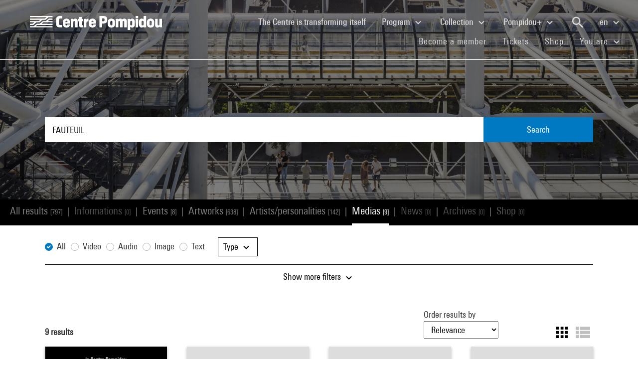

--- FILE ---
content_type: text/html; charset=utf-8
request_url: https://www.centrepompidou.fr/en/recherche/medias?terms=FAUTEUIL
body_size: 12547
content:
<!DOCTYPE html>
<html dir="ltr" lang="en-EN">
<head>

<meta charset="utf-8">
<!-- 
	Based on the TYPO3 Bootstrap Package by Benjamin Kott - https://www.bootstrap-package.com/

	This website is powered by TYPO3 - inspiring people to share!
	TYPO3 is a free open source Content Management Framework initially created by Kasper Skaarhoj and licensed under GNU/GPL.
	TYPO3 is copyright 1998-2026 of Kasper Skaarhoj. Extensions are copyright of their respective owners.
	Information and contribution at https://typo3.org/
-->


<link rel="shortcut icon" href="/typo3conf/ext/piazza_base/Resources/Public/Icons/favicon.ico" type="image/vnd.microsoft.icon">
<title>Recherche - Centre Pompidou</title>
<meta http-equiv="x-ua-compatible" content="IE=edge" />
<meta name="generator" content="TYPO3 CMS" />
<meta name="viewport" content="width=device-width, initial-scale=1, minimum-scale=1" />
<meta name="robots" content="index,follow" />
<meta name="twitter:card" content="summary" />
<meta name="apple-mobile-web-app-capable" content="no" />
<meta name="google" content="notranslate" />

<link rel="stylesheet" type="text/css" href="/typo3temp/assets/bootstrappackage/fonts/34b6f09d2160836c09a63c8351093eadf788ed4cb9c6c596239ff2ffe69204f8/webfont.css?1769945304" media="all">
<link rel="stylesheet" type="text/css" href="/typo3temp/assets/compressed/merged-8d450943891b428bc890ef066b869592-ca3d826e40f08f2e9b3be8a8d14b3fce.css?1769441629" media="all">

<link rel="stylesheet" type="text/css" href="/typo3temp/assets/compressed/merged-8e54b450f471f3307b49514bbe81a0d1-810bf1fde7f61bbe1112b06ce86dbdd7.css?1769441630" media="all">



<script src="/typo3temp/assets/compressed/merged-3f1ae1227b4a6a85fafbd5c70c4791d3-d95a42a2ac10c028321bc3edaf569923.js?1769441629"></script>

<script src="/typo3temp/assets/compressed/merged-3c3f33ac95a9a876f94d54bdd9c92b9c-93d9b36fd24ab6715343221f50cb16ec.js?1769441629"></script>

<script>
/*<![CDATA[*/
/*TS_inlineJS*/

function onRecaptchaSubmit() { document.querySelectorAll('[data-callback="onRecaptchaSubmit"]')[0].form.submit(); return false; }


/*]]>*/
</script>


<link rel="canonical" href="/en/recherche/medias?display=Grid&terms=artefacts">
<link rel="alternate" hreflang="fr-FR" href="/fr/recherche/medias"/>
<link rel="alternate" hreflang="en-EN" href="/en/recherche/medias"/>
<link rel="alternate" hreflang="x-default" href="/fr/recherche/medias"/>

<script>WebFontConfig={"custom":{"urls":["\/typo3conf\/ext\/bootstrap_package\/Resources\/Public\/Fonts\/bootstrappackageicon.min.css"],"families":["BootstrapPackageIcon"]},"timeout":1000};(function(d){var wf=d.createElement('script'),s=d.scripts[0];wf.src='/typo3conf/ext/bootstrap_package/Resources/Public/Contrib/webfontloader/webfontloader.js';wf.async=false;s.parentNode.insertBefore(wf,s);})(document);</script>
<script type="application/ld+json" id="ext-schema-jsonld">{"@context":"https://schema.org/","@type":"WebPage"}</script>
</head>
<body id="p7" class="page-7 pagelevel-1 language-1 backendlayout-search layout-default">
        <!-- Google Tag Manager (noscript) -->
        <noscript><iframe src="https://www.googletagmanager.com/ns.html?id=GTM-TKTGGX9"
        height="0" width="0" style="display:none;visibility:hidden"></iframe></noscript>
        <!-- End Google Tag Manager (noscript) -->
<div id="top"></div><div id="search-results-page" class="body-bg"><a class="sr-only sr-only-focusable" href="#page-content"><span>Skip to main content</span></a><header id="page-header" role="banner"><nav id="mainnavigation" role="navigation" class="navbar navbar-expand-lg navbar-variation "><i class="icon-loupe alt search-button-mobile" data-toggle="modal" data-target="#search-overlay" data-grunticon-embed></i><a class="navbar-brand" title="Homepage of Centre Pompidou website" href="/en/"><span class="sr-only">Centre Pompidou</span><i class="icon-logo" data-grunticon-embed></i><i class="icon-pictogramme" data-grunticon-embed></i></a><button class="navbar-toggler collapsed" type="button" data-toggle="collapse" data-target="#navbarNavDropdown" aria-controls="navbarNavDropdown" aria-expanded="false" aria-label="Toggle navigation"><span class="navbar-toggler-icon"></span></button><div class="collapse navbar-collapse justify-content-end" id="navbarNavDropdown"><div class="nav-items-container"><ul class="navbar-nav navbar-main"><li class=""><a class="nav-link" href="/en/the-centre-pompidou-is-transforming-itself" target="">The Centre is transforming itself <span class="sr-only">(current)</span></a></li><li class="nav-item dropdown"><a class="nav-link dropdown-toggle" href="#" id="navbarDropdownMenuLink3" data-toggle="dropdown" aria-haspopup="true" aria-expanded="false">
                                        Program
                                        <i class="icon-fleche" data-grunticon-embed aria-hidden="true"></i></a><div class="dropdown-menu" aria-labelledby="navbarDropdownMenuLink3"><a class="dropdown-item" href="/en/program/interactive-map" target="">
                                                Interactive map
                                            </a><a class="dropdown-item" href="/en/program/calendar" target="">
                                                Calendar
                                            </a><a class="dropdown-item" href="/en/program/exhibitions" target="">
                                                Exhibitions
                                            </a><a class="dropdown-item" href="/en/program/guided-tours" target="">
                                                Guided tours
                                            </a><a class="dropdown-item" href="/en/program/performances" target="">
                                                Performances
                                            </a><a class="dropdown-item" href="/en/program/cinema" target="">
                                                Cinema
                                            </a><a class="dropdown-item" href="/en/program/discussions" target="">
                                                Discussions
                                            </a><a class="dropdown-item" href="/en/program/youth-audience" target="">
                                                Youth Audience
                                            </a><a class="dropdown-item" href="/en/program/events" target="">
                                                Events
                                            </a><a class="dropdown-item" href="/en/program/where-to-find-us" target="">
                                                Where to find us
                                            </a></div></li><li class="nav-item dropdown"><a class="nav-link dropdown-toggle" href="#" id="navbarDropdownMenuLink4" data-toggle="dropdown" aria-haspopup="true" aria-expanded="false">
                                        Collection
                                        <i class="icon-fleche" data-grunticon-embed aria-hidden="true"></i></a><div class="dropdown-menu" aria-labelledby="navbarDropdownMenuLink4"><a class="dropdown-item" href="/en/collection/masterpieces" target="">
                                                Masterpieces
                                            </a><a class="dropdown-item" href="/en/collection/history-of-the-musee-national-dart-moderne-centre-de-creation-industrielle" target="">
                                                History of the Musée National d’Art Moderne - Centre de création industrielle
                                            </a><a class="dropdown-item" href="/en/collection/collection-departments" target="">
                                                Collection departments
                                            </a><a class="dropdown-item" href="/en/collection/the-kandinsky-library" target="">
                                                The Kandinsky Library
                                            </a><a class="dropdown-item" href="https://collection.centrepompidou.fr/movements/map" target="">
                                                Map of collection loans
                                            </a></div></li><li class="nav-item dropdown"><a class="nav-link dropdown-toggle" href="#" id="navbarDropdownMenuLink2120" data-toggle="dropdown" aria-haspopup="true" aria-expanded="false">
                                        Pompidou+
                                        <i class="icon-fleche" data-grunticon-embed aria-hidden="true"></i></a><div class="dropdown-menu" aria-labelledby="navbarDropdownMenuLink2120"><a class="dropdown-item" href="/en/pompidou-plus/magazine" target="">
                                                Magazine
                                            </a><a class="dropdown-item" href="/en/pompidou-plus/videos" target="">
                                                Videos
                                            </a><a class="dropdown-item" href="/en/pompidou-plus/podcasts" target="">
                                                Podcasts
                                            </a><a class="dropdown-item" href="/fr/recherche/oeuvres?display=Grid" target="">
                                                Artworks from the collection
                                            </a><a class="dropdown-item" href="/fr/offre-aux-professionnels/enseignants/dossiers-ressources-sur-lart" target="">
                                                Educational resources on art
                                            </a><a class="dropdown-item" href="/en/pompidou-plus/virtual-exhibitions" target="">
                                                Virtual exhibitions
                                            </a><a class="dropdown-item" href="/fr/recherche/medias?typeMedia=Vidéo&amp;sort=dateAsc&amp;display=Grid" target="">
                                                Audiovisual archives
                                            </a><a class="dropdown-item" href="/fr/recherche/evenements?sort=dateDebutAsc&amp;display=Grid" target="">
                                                Event archives
                                            </a></div></li><li class="search" data-toggle="modal" data-target="#search-overlay"><a class="nav-link search-button-desktop" title="Search" href="/en/recherche"><i class="icon-loupe alt" data-grunticon-embed></i></a></li><li class="nav-item dropdown language-selector"><a class="nav-link dropdown-toggle" href="#" id="navbarDropdownMenuLink" data-toggle="dropdown" aria-label="Select website language" aria-haspopup="true" aria-expanded="false">
        
            
        
            
                    en
                    <script>
                        var locale = "en"
                    </script><div class="icon-fleche" data-grunticon-embed></div></a><div class="dropdown-menu dropdown-menu-right" aria-labelledby="navbarDropdownMenuLink"><span class=" "><a href="/fr/recherche/medias" class="dropdown-item" hreflang="fr-FR" title="Français"><span>Français</span></a></span><span class="active "><a href="/en/recherche/medias" class="dropdown-item" hreflang="en-EN" title="English"><span>English</span></a></span><span class=" text-muted"><a href="/es/recherche/medias" class="dropdown-item" hreflang="es" title="Español"><span>Español</span></a></span><hr></div></li></ul><ul id="shortcuts" class="navbar-nav mt-4 mt-md-0"><li class=""><a class="nav-link" href="https://www.centrepompidou.fr/en/visit/become-a-member" target="">Become a member <span class="sr-only">(current)</span></a></li><li class=""><span class="nav-link"><a href="https://billetterie.centrepompidou.fr/content?lang=en" target="_blank">Tickets <span class="sr-only">(current)</span></a><a id="ticketing-cart" class="d-none" href="https://billetterie.centrepompidou.fr/cart/shoppingCart" title="Open ticketing cart" target="_blank"><i class="icon-panier-billetterie" data-grunticon-embed></i><span id="ticket-number" class="ml-1">X</span></a></span></li><li class=""><a class="nav-link" href="https://boutique.centrepompidou.fr/en/" target="_blank">Shop <span class="sr-only">(current)</span></a></li><li class="nav-item dropdown"><a class="nav-link dropdown-toggle" href="#" id="navbarDropdownMenuLink" data-toggle="dropdown" aria-haspopup="true" aria-expanded="false">
                                        You are
                                        <i class="icon-fleche" data-grunticon-embed aria-hidden="true"></i></a><div class="dropdown-menu dropdown-menu-right" aria-labelledby="navbarDropdownMenuLink"><a class="dropdown-item" href="/en/the-centre-pompidou/becoming-a-member" target="" title="You are">
                                                Member
                                            </a><a class="dropdown-item" href="/en/vous-etes/voisine" target="" title="You are">
                                                Voisin·e
                                            </a><a class="dropdown-item" href="/en/you-are/journalist" target="" title="You are">
                                                Journalist
                                            </a><a class="dropdown-item" href="/en/you-are/sponsor" target="" title="You are">
                                                Patron
                                            </a><a class="dropdown-item" href="/en/offer-to-professionals/groups/school-groups" target="" title="You are">
                                                Teacher
                                            </a><a class="dropdown-item" href="/en/you-are/company" target="" title="You are">
                                                Company
                                            </a><a class="dropdown-item" href="/en/offer-to-professionals/social-mediators" target="" title="You are">
                                                Social mediator
                                            </a><a class="dropdown-item" href="/en/you-are/researcher-academic" target="" title="You are">
                                                Researcher / Academic
                                            </a></div></li></ul></div></div><div class="nav-overlay navbar-toggler" data-toggle="collapse" data-target="#navbarNavDropdown" aria-controls="navbarNavDropdown" aria-expanded="false" aria-label="Toggle navigation"></div></nav></header><div class="modal fade" id="search-overlay" tabindex="-1" role="dialog" aria-labelledby="search-overlay" aria-hidden="true"><i class="icon-croix close-dialog" data-toggle="modal" data-target="#search-overlay" data-grunticon-embed></i><div class="modal-dialog" role="document"><div class="search-input-centered modal-content"><div class="modal-body"><script type="text/javascript">
                    var ajaxSuggestionBoxOverlay =
                        '/en/recherche?tx_piazzasearch_%5Baction%5D=ajaxSuggestionbox&amp;tx_piazzasearch_%5Bcontroller%5D=Recherche&amp;type=7891012&amp;cHash=ca6c3d3ca884a1b8789d8a821ef2e3cf';
                </script><div class="search-input-container"><form enctype="multipart/form-data" method="get" id="form-text-overlay" action="/en/recherche?tx_piazzasearch_pagerecherche%5Baction%5D=searchAll&amp;tx_piazzasearch_pagerecherche%5Bcontroller%5D=Recherche&amp;cHash=147f6f3fc9ef0714059316c16ae9add7"><div></div><div class="input-group"><input type="text" name="terms" class="form-control"  autocomplete="off"
                                   value=""
                                   data-placeholders="Try Henri Matisse...| Try Surréalisme...| Search for an event... | Try Constellation..."><div id="suggestions-overlay"></div><div class="input-group-append"><button class="search"><i class="icon-loupe" data-grunticon-embed></i></button></div></div><div class="search-actions"><button type="button" class="button light mr-4" data-toggle="modal" data-target="#search-overlay">
                                Close
                            </button><button class="button dark">
                                Search
                            </button></div></form></div></div></div></div></div><main id="page-content" class="bp-page-content main-section"  dir="ltr"><div class="section section-default"><a id="c2"></a><div class="frame-space-before-none"></div>
<div class="tx-piazza-search">
    
    
        

<div id="search-area">
    <div class="search-input-centered">
        <div class="container">
            <div class="row">
                <div class="col">
                    <script type="text/javascript">
                        var ajaxSuggestionBox = '/en/recherche?tx_piazzasearch_pagerecherche%5Baction%5D=ajaxSuggestionbox&amp;tx_piazzasearch_pagerecherche%5Bcontroller%5D=Recherche&amp;type=789101&amp;cHash=5600f275774229d7f48ce888cf97a625';
                    </script>
                    <div class="search-input-container">
                        <form id="form-text" action="" method="GET">
                            <input type="text" name="terms" data-placeholders="Try Henri Matisse...| Try Surréalisme...| Search for an event... | Try Constellation..." autocomplete="off"
                                   value="FAUTEUIL">
                            <button>Search</button>
                        </form>
                        <div id="suggestions"></div>
                    </div>
                </div>
            </div>
        </div>
    </div>

    <div class="uniform-overlay-light"></div>
    <img class="search-background-image img-background-cover" src="/fileadmin/user_upload/sword/banniere.jpg" width="1920" height="750" alt="" />
</div>


    
    <script type="text/javascript">
        var ajaxUrl = '/en/recherche?tx_piazzasearch_pagerecherche%5Baction%5D=ajaxSearch&amp;tx_piazzasearch_pagerecherche%5Bcontroller%5D=Recherche&amp;type=78910&amp;cHash=07fac5feb54488594a8fc2bc141475b3';
    </script>
    <div id="search-container">
        
    

<div class="categories frame-type-menu_section">
    
            
        
    <div id="pages-links-container">
        <nav id="pages-links-nav" class="pages-links" role="navigation">
            <span class="menu-arrows scroll-left" data-direction="left">
                <i class='icon-fleche-carrousel' data-grunticon-embed></i>
            </span>
            <ul id="scrollable-list">
                
                        <li data-type="all">
                            <a class="active-link menu-all" href="/en/recherche?display=Grid&amp;terms=FAUTEUIL">
                                All results <span class="results-number">[797]</span>
                            </a>
                        </li>
                        <span class="separator">|</span>
                        <li data-type="infos">
                            
                                    <a class="disabled-link">Informations <span class="results-number">[0]</span></a>
                                
                        </li>
                        <span class="separator">|</span>
                        <li data-type="events">
                            
                                    <a class="active-link" href="/en/recherche/evenements?display=Grid&amp;terms=FAUTEUIL">
                                        Events <span class="results-number">[8]</span>
                                    </a>
                                
                        </li>
                        <span class="separator">|</span>
                        <li data-type="arts">
                            
                                    <a class="active-link" href="/en/recherche/oeuvres?display=Grid&amp;terms=FAUTEUIL">
                                        Artworks <span class="results-number">[638]</span>
                                    </a>
                                
                        </li>
                        <span class="separator">|</span>
                        <li data-type="artists">
                            
                                    <a class="active-link" href="/en/recherche/personnes?display=Grid&amp;terms=FAUTEUIL">
                                        Artists/personalities <span class="results-number">[142]</span>
                                    </a>
                                
                        </li>
                        <span class="separator">|</span>
                        <li data-type="medias">
                            
                                    <a class="active-link" href="/en/recherche/medias?display=Grid&amp;terms=FAUTEUIL">
                                        Medias <span class="results-number">[9]</span>
                                    </a>
                                
                        </li>
                        <span class="separator">|</span>
                        <li data-type="news">
                            
                                    <a class="disabled-link">News <span class="results-number">[0]</span></a>
                                
                        </li>
                        <span class="separator">|</span>
                        <li data-type="archives">
                            
                                    <a class="disabled-link">Archives <span class="results-number">[0]</span></a>
                                
                        </li>
                        <span class="separator">|</span>
                        <li data-type="products">
                            
                                    <a class="disabled-link">Shop <span class="results-number">[0]</span></a>
                                
                        </li>
                    
            </ul>
            <span class="menu-arrows scroll-right" data-direction="right">
                <i class='icon-fleche-carrousel' data-grunticon-embed></i>
            </span>
        </nav>
    </div>
</div>

    <div class="loader">
        <div class="spinner white"><div class="bounce1"></div><div class="bounce2"></div><div class="bounce3"></div></div>
    </div>
    <div id="results-content">
        
    <div id="resultsList">
        <div id="resultsType" class="d-none">medias</div>
        
                
    <div id="results-filters" class="pt-md-4">
        <div class="container">
            <div id="filters-container">
                <div id="mobile-filters-header" class="d-md-none">
                    Filters
                    <button class="close-filters" type="button" data-toggle="collapse" aria-controls="results-filters" aria-expanded="true" aria-label="Toggle filters">
                        <span class="navbar-toggler-icon"></span>
                    </button>
                </div>
                
                        <form id="form-filters" action="" method="GET">
                            
                            <div class="form-row align-items-end">
                                
    
        <div class="col-md-auto ">
            <div class="custom-control custom-radio">
                <input type="radio" id="typeMedia0"
                       name="typeMedia" value="all" class="custom-control-input" checked >
                <label class="custom-control-label" for="typeMedia0">All</label>
            </div>
        </div>
    
        <div class="col-md-auto ">
            <div class="custom-control custom-radio">
                <input type="radio" id="typeMedia1"
                       name="typeMedia" value="Vidéo" class="custom-control-input"  >
                <label class="custom-control-label" for="typeMedia1">Video</label>
            </div>
        </div>
    
        <div class="col-md-auto ">
            <div class="custom-control custom-radio">
                <input type="radio" id="typeMedia2"
                       name="typeMedia" value="Audio" class="custom-control-input"  >
                <label class="custom-control-label" for="typeMedia2">Audio</label>
            </div>
        </div>
    
        <div class="col-md-auto ">
            <div class="custom-control custom-radio">
                <input type="radio" id="typeMedia3"
                       name="typeMedia" value="Image" class="custom-control-input"  >
                <label class="custom-control-label" for="typeMedia3">Image</label>
            </div>
        </div>
    
        <div class="col-md-auto mr-3">
            <div class="custom-control custom-radio">
                <input type="radio" id="typeMedia4"
                       name="typeMedia" value="Texte" class="custom-control-input"  >
                <label class="custom-control-label" for="typeMedia4">Text</label>
            </div>
        </div>
    

                                
    <div class="col-md-auto form-group">
        <button class="dropdown-toggle" data-display="static" type="button" id="dropdownMenuButton_typeDocument" data-toggle="dropdown" aria-haspopup="true" aria-expanded="false" >
            Type <span class="active-filters-count"></span>
            <i class="icon-fleche" data-grunticon-embed></i>
        </button>
        <div class="dropdown-menu" aria-labelledby="dropdownMenuButton_typeDocument">
            <div class="dropdown-header d-none d-md-block px-3 py-2">
                Choose one or more values
            </div>
            <div class="dropdown-content px-md-4 pt-2 pb-3">
                
    <div class="form-group mr-0">
        <label class="m-0 d-none d-md-block" for="search_typeDocument">Search</label>
        <input id="search_typeDocument" class="form-control search-facet" type="text" data-filter="filter-typeDocument" placeholder="Enter a term">
    </div>
    <div class="dropdown-list-container">
        <ol class="checkboxes-list filter-typeDocument mb-0">
            
                
                        
                    
                <li>
                    <input type="checkbox"
                           value="Captation"
                           name="typeDocument[]"
                           data-group="typeDocument"
                           id="typeDocument_0"
                            >
                    <label for="typeDocument_0">Captation (4)</label>
                </li>
            
                
                        
                    
                <li>
                    <input type="checkbox"
                           value="Production"
                           name="typeDocument[]"
                           data-group="typeDocument"
                           id="typeDocument_1"
                            >
                    <label for="typeDocument_1">Production (4)</label>
                </li>
            
                
                        
                    
                <li>
                    <input type="checkbox"
                           value="Bande annonce"
                           name="typeDocument[]"
                           data-group="typeDocument"
                           id="typeDocument_2"
                            >
                    <label for="typeDocument_2">Bande annonce (1)</label>
                </li>
            
        </ol>
    </div>

                <button type="submit" class="dropdown-validate mt-4 d-none d-md-block">Validate</button>
            </div>
        </div>
    </div>

                            </div>
                            <div id="advanced-filters-collapse" class="collapse">
                                <div class="form-row align-items-end pt-3">
                                    
    <div class="col-md-auto form-group">
        <button class="dropdown-toggle" data-display="static" type="button" id="dropdownMenuButton_intervenantsMedia" data-toggle="dropdown" aria-haspopup="true" aria-expanded="false" >
            Contributor <span class="active-filters-count"></span>
            <i class="icon-fleche" data-grunticon-embed></i>
        </button>
        <div class="dropdown-menu" aria-labelledby="dropdownMenuButton_intervenantsMedia">
            <div class="dropdown-header d-none d-md-block px-3 py-2">
                Choose one or more values
            </div>
            <div class="dropdown-content px-md-4 pt-2 pb-3">
                
    <div class="form-group mr-0">
        <label class="m-0 d-none d-md-block" for="search_intervenantsMedia">Search</label>
        <input id="search_intervenantsMedia" class="form-control search-facet" type="text" data-filter="filter-intervenantsMedia" placeholder="Enter a term">
    </div>
    <div class="dropdown-list-container">
        <ol class="checkboxes-list filter-intervenantsMedia mb-0">
            
                
                        
                    
                <li>
                    <input type="checkbox"
                           value="Marie-Laure Jousset"
                           name="intervenantsMedia[]"
                           data-group="intervenantsMedia"
                           id="intervenantsMedia_0"
                            >
                    <label for="intervenantsMedia_0">Marie-Laure Jousset (2)</label>
                </li>
            
                
                        
                    
                <li>
                    <input type="checkbox"
                           value="Philippe Starck"
                           name="intervenantsMedia[]"
                           data-group="intervenantsMedia"
                           id="intervenantsMedia_1"
                            >
                    <label for="intervenantsMedia_1">Philippe Starck (2)</label>
                </li>
            
                
                        
                    
                <li>
                    <input type="checkbox"
                           value="Alberto Meda"
                           name="intervenantsMedia[]"
                           data-group="intervenantsMedia"
                           id="intervenantsMedia_2"
                            >
                    <label for="intervenantsMedia_2">Alberto Meda (1)</label>
                </li>
            
                
                        
                    
                <li>
                    <input type="checkbox"
                           value="Antonio Citterio"
                           name="intervenantsMedia[]"
                           data-group="intervenantsMedia"
                           id="intervenantsMedia_3"
                            >
                    <label for="intervenantsMedia_3">Antonio Citterio (1)</label>
                </li>
            
                
                        
                    
                <li>
                    <input type="checkbox"
                           value="Catherine Geel"
                           name="intervenantsMedia[]"
                           data-group="intervenantsMedia"
                           id="intervenantsMedia_4"
                            >
                    <label for="intervenantsMedia_4">Catherine Geel (1)</label>
                </li>
            
                
                        
                    
                <li>
                    <input type="checkbox"
                           value="Charlotte Perriand"
                           name="intervenantsMedia[]"
                           data-group="intervenantsMedia"
                           id="intervenantsMedia_5"
                            >
                    <label for="intervenantsMedia_5">Charlotte Perriand (1)</label>
                </li>
            
                
                        
                    
                <li>
                    <input type="checkbox"
                           value="Cloé Pitiot"
                           name="intervenantsMedia[]"
                           data-group="intervenantsMedia"
                           id="intervenantsMedia_6"
                            >
                    <label for="intervenantsMedia_6">Cloé Pitiot (1)</label>
                </li>
            
                
                        
                    
                <li>
                    <input type="checkbox"
                           value="Françoise Guichon"
                           name="intervenantsMedia[]"
                           data-group="intervenantsMedia"
                           id="intervenantsMedia_7"
                            >
                    <label for="intervenantsMedia_7">Françoise Guichon (1)</label>
                </li>
            
                
                        
                    
                <li>
                    <input type="checkbox"
                           value="Frédéric Migayrou"
                           name="intervenantsMedia[]"
                           data-group="intervenantsMedia"
                           id="intervenantsMedia_8"
                            >
                    <label for="intervenantsMedia_8">Frédéric Migayrou (1)</label>
                </li>
            
                
                        
                    
                <li>
                    <input type="checkbox"
                           value="Gaetano Pesce"
                           name="intervenantsMedia[]"
                           data-group="intervenantsMedia"
                           id="intervenantsMedia_9"
                            >
                    <label for="intervenantsMedia_9">Gaetano Pesce (1)</label>
                </li>
            
                
                        
                    
                <li>
                    <input type="checkbox"
                           value="Laurence Fontaine"
                           name="intervenantsMedia[]"
                           data-group="intervenantsMedia"
                           id="intervenantsMedia_10"
                            >
                    <label for="intervenantsMedia_10">Laurence Fontaine (1)</label>
                </li>
            
                
                        
                    
                <li>
                    <input type="checkbox"
                           value="Matali Crasset"
                           name="intervenantsMedia[]"
                           data-group="intervenantsMedia"
                           id="intervenantsMedia_11"
                            >
                    <label for="intervenantsMedia_11">Matali Crasset (1)</label>
                </li>
            
                
                        
                    
                <li>
                    <input type="checkbox"
                           value="Michèle Champenois"
                           name="intervenantsMedia[]"
                           data-group="intervenantsMedia"
                           id="intervenantsMedia_12"
                            >
                    <label for="intervenantsMedia_12">Michèle Champenois (1)</label>
                </li>
            
                
                        
                    
                <li>
                    <input type="checkbox"
                           value="Patrick Jouin"
                           name="intervenantsMedia[]"
                           data-group="intervenantsMedia"
                           id="intervenantsMedia_13"
                            >
                    <label for="intervenantsMedia_13">Patrick Jouin (1)</label>
                </li>
            
                
                        
                    
                <li>
                    <input type="checkbox"
                           value="Petra Blaisse"
                           name="intervenantsMedia[]"
                           data-group="intervenantsMedia"
                           id="intervenantsMedia_14"
                            >
                    <label for="intervenantsMedia_14">Petra Blaisse (1)</label>
                </li>
            
                
                        
                    
                <li>
                    <input type="checkbox"
                           value="Pierre Doze"
                           name="intervenantsMedia[]"
                           data-group="intervenantsMedia"
                           id="intervenantsMedia_15"
                            >
                    <label for="intervenantsMedia_15">Pierre Doze (1)</label>
                </li>
            
                
                        
                    
                <li>
                    <input type="checkbox"
                           value="Ron Arad"
                           name="intervenantsMedia[]"
                           data-group="intervenantsMedia"
                           id="intervenantsMedia_16"
                            >
                    <label for="intervenantsMedia_16">Ron Arad (1)</label>
                </li>
            
                
                        
                    
                <li>
                    <input type="checkbox"
                           value="Ross Lovegrove"
                           name="intervenantsMedia[]"
                           data-group="intervenantsMedia"
                           id="intervenantsMedia_17"
                            >
                    <label for="intervenantsMedia_17">Ross Lovegrove (1)</label>
                </li>
            
                
                        
                    
                <li>
                    <input type="checkbox"
                           value="Sanjit Manku"
                           name="intervenantsMedia[]"
                           data-group="intervenantsMedia"
                           id="intervenantsMedia_18"
                            >
                    <label for="intervenantsMedia_18">Sanjit Manku (1)</label>
                </li>
            
        </ol>
    </div>

                <button type="submit" class="dropdown-validate mt-4 d-none d-md-block">Validate</button>
            </div>
        </div>
    </div>

                                    
    <div class="col-md-auto form-group">
        
        <div class="input-group">
            
                <div class="input-group-prepend">
                    <i class="icon-loupe input-group-text" data-grunticon-embed></i>
                </div>
            
            <input type="text" name="serie" class="form-control" value="" placeholder="Serie / cycle" aria-label="Serie / cycle">
        </div>
    </div>

                                </div>
                            </div>
                            <span class="show-advanced-filters">
                                <button class="filters-show-btn" type="button" data-toggle="collapse" data-target="#advanced-filters-collapse" aria-expanded="false" aria-controls="advanced-filters-collapse">
                                    Show more filters
                                    <i class="icon-fleche" data-grunticon-embed></i>
                                </button>
                                <button class="filters-collapse-btn" type="button" data-toggle="collapse" data-target="#advanced-filters-collapse" aria-expanded="false" aria-controls="advanced-filters-collapse">
                                    Show less filters
                                    <i class="icon-fleche" data-grunticon-embed></i>
                                </button>
                            </span>
                            <button type="submit" id="mobile-validation-btn" class="d-md-none">
                                Validate
                            </button>
                        </form>
                    
            </div>
            <div id="filters-mobile-panel-overlay" class="search-overlay"></div>
        </div>
    </div>


                <div id="sorting-display-bar">
                    <div class="container pt-3 pt-md-5">
                        <div class="row align-items-end">
                            <div class="col-12 col-md-6 col-lg-5 mb-2 mb-md-0">
                                <strong><span id="total-results" data-count="9">9</span> results</strong>
                                <div class="d-none d-md-block">
                                    



                                </div>
                            </div>
                            <div class="col-6 col-md-3 offset-lg-3 col-lg-2 divider-left">
                                
                                    
        <p class="d-none d-md-block">
            Order results by
        </p>
        <select id="results-sorting" name="">
            <option value="default" selected>Relevance</option>
            
                    <option value="dateDesc"  >Date (from most recent to oldest)</option>
                    <option value="dateAsc"  >Date (from oldest to most recent)</option>
                    <option value="titreMedia"  >Title</option>
                
        </select>

                                
                            </div>
                            <div class="col-6 d-md-none text-right divider-left">
                                
                                    <button id="filters-button-mobile">
                                        Filter
                                        <i class="icon-filtre" data-grunticon-embed></i>
                                    </button>
                                
                            </div>
                            <div class="col-3 col-md-3 col-lg-2 text-right d-none d-md-block">
                                
    <div class="display-buttons">
        <button class="display-type-button active" data-display="Grid">
            <i class="icon-grille" data-grunticon-embed></i>
        </button>
        <button class="display-type-button " data-display="List">
            <i class="icon-liste" data-grunticon-embed></i>
        </button>
    </div>

                            </div>
                        </div>
                        <div class="row d-md-none mt-4">
                            <div class="col">
                                



                            </div>
                        </div>
                    </div>
                </div>
                <script type="text/javascript">
                    var ajaxUrl3 = '/en/recherche?tx_piazzasearch_pagerecherche%5Baction%5D=ajaxSearch&amp;tx_piazzasearch_pagerecherche%5Bcontroller%5D=Recherche&amp;type=7891012&amp;cHash=07fac5feb54488594a8fc2bc141475b3';
                </script>
                
    <div class="container pb-5">
        <div id="count" class="d-none" data-count="0"></div>
        <div id="results-cards" class="row">
            
    
        <div class="col-lg-3 col-md-6 col-12 my-3">
            

    
    
    
    
    
    
    
    
    
    
    
    
    
    
            
            
            
            
            
                    
                
            
            
            
            
            
            
            
                    
                
            
            
        
    <div class="item">
        <div class="media-card">
            
                    
                    
                    
                    
                    
                
            
                    <a href="/en/ressources/media/GZzWCOh">
                        <div class="card-img-wrapper">
                            


        
                <img src="https://i.vimeocdn.com/video/2108634180-ef9518fc4e829d383b1d73ad0f731d606534496dcc3b93ed002037149d0275e7-d_295x166?&amp;r=pad&amp;region=us" alt="Vignette de la vidéo" loading="lazy">
                <i class="icon-lecture" data-grunticon-embed></i>
            
    

                        </div>
                        <div class="card-content">
                            <p class="card-type">
                                
                                        Production
                                    
                            </p>
                            <p class="card-title">Paroles d&#039;artistes : matali crasset : Pouf Digestion n°1 (1998)</p>
                            
                                    <p class="card-date">2011</p>
                                
                            <p class="card-date">5min 53s</p>
                        </div>
                    </a>
                
        </div>
    </div>

        </div>
    
        <div class="col-lg-3 col-md-6 col-12 my-3">
            

    
    
    
    
    
    
    
    
    
    
    
    
    
    
            
            
            
            
            
                    
                
            
            
            
            
            
            
            
                    
                
            
            
        
    <div class="item">
        <div class="media-card">
            
                    
                    
                    
                    
                    
                
            
                    <a href="/en/ressources/media/XNCRf4m">
                        <div class="card-img-wrapper">
                            


        
                
                
                        


        <i class="icon-lecture" data-grunticon-embed=""></i>
    
                    
            
    

                        </div>
                        <div class="card-content">
                            <p class="card-type">
                                
                                        Production
                                    
                            </p>
                            <p class="card-title">S&#039;asseoir</p>
                            
                                    <p class="card-date">1999</p>
                                
                            <p class="card-date">52min 54s</p>
                        </div>
                    </a>
                
        </div>
    </div>

        </div>
    
        <div class="col-lg-3 col-md-6 col-12 my-3">
            

    
    
    
    
    
    
    
    
    
    
    
    
    
    
            
            
            
            
            
                    
                
            
            
            
            
            
            
            
                    
                
            
            
        
    <div class="item">
        <div class="media-card">
            
                    
                    
                    
                    
                    
                
            
                    <a href="/en/ressources/media/Z9jsB20">
                        <div class="card-img-wrapper">
                            


        
                
                
                        


        <i class="icon-lecture" data-grunticon-embed=""></i>
    
                    
            
    

                        </div>
                        <div class="card-content">
                            <p class="card-type">
                                
                                        Bande annonce
                                    
                            </p>
                            <p class="card-title">Pierre Paulin</p>
                            
                                    <p class="card-date">2016</p>
                                
                            <p class="card-date">34s</p>
                        </div>
                    </a>
                
        </div>
    </div>

        </div>
    
        <div class="col-lg-3 col-md-6 col-12 my-3">
            

    
    
    
    
    
    
    
    
    
    
    
    
    
    
            
            
            
            
            
                    
                
            
            
            
            
            
            
            
                    
                
            
            
        
    <div class="item">
        <div class="media-card">
            
                    
                    
                    
                    
                    
                
            
                    <a href="/en/ressources/media/Yo3YnBd">
                        <div class="card-img-wrapper">
                            


        
                
                
                        


        <i class="icon-audio" data-grunticon-embed=""></i>
    
                    
            
    

                        </div>
                        <div class="card-content">
                            <p class="card-type">
                                
                                        Captation
                                    
                            </p>
                            <p class="card-title">Design au banc n° 1 : Revue critique de l&#039;actualité</p>
                            
                                    <p class="card-date">29-01-2010</p>
                                
                            <p class="card-date">1h 56min 58s</p>
                        </div>
                    </a>
                
        </div>
    </div>

        </div>
    
        <div class="col-lg-3 col-md-6 col-12 my-3">
            

    
    
    
    
    
    
    
    
    
    
    
    
    
    
            
            
            
            
            
                    
                
            
            
            
            
            
            
            
                    
                
            
            
        
    <div class="item">
        <div class="media-card">
            
                    
                    
                    
                    
                    
                
            
                    <a href="/en/ressources/media/Jv3Obl5">
                        <div class="card-img-wrapper">
                            


        
                
                
                        


        <i class="icon-audio" data-grunticon-embed=""></i>
    
                    
            
    

                        </div>
                        <div class="card-content">
                            <p class="card-type">
                                
                                        Captation
                                    
                            </p>
                            <p class="card-title">Patrick Jouin : Recettes de design</p>
                            
                                    <p class="card-date">05-05-2010</p>
                                
                            <p class="card-date">1h 48min 12s</p>
                        </div>
                    </a>
                
        </div>
    </div>

        </div>
    
        <div class="col-lg-3 col-md-6 col-12 my-3">
            

    
    
    
    
    
    
    
    
    
    
    
    
    
    
            
            
            
            
            
                    
                
            
            
            
            
            
            
            
                    
                
            
            
        
    <div class="item">
        <div class="media-card">
            
                    
                    
                    
                    
                    
                
            
                    <a href="/en/ressources/media/I0WXJkz">
                        <div class="card-img-wrapper">
                            


        
                
                
                        


        <i class="icon-audio" data-grunticon-embed=""></i>
    
                    
            
    

                        </div>
                        <div class="card-content">
                            <p class="card-type">
                                
                                        Captation
                                    
                            </p>
                            <p class="card-title">Philippe Starck : 1984, le Café Costes</p>
                            
                                    <p class="card-date">12-02-2007</p>
                                
                            <p class="card-date">1h 22min 53s</p>
                        </div>
                    </a>
                
        </div>
    </div>

        </div>
    
        <div class="col-lg-3 col-md-6 col-12 my-3">
            

    
    
    
    
    
    
    
    
    
    
    
    
    
    
            
            
            
            
            
                    
                
            
            
            
            
            
            
            
                    
                
            
            
        
    <div class="item">
        <div class="media-card">
            
                    
                    
                    
                    
                    
                
            
                    <a href="/en/ressources/media/oWr6Xvd">
                        <div class="card-img-wrapper">
                            


        
                
                
                        


        <i class="icon-lecture" data-grunticon-embed=""></i>
    
                    
            
    

                        </div>
                        <div class="card-content">
                            <p class="card-type">
                                
                                        Captation
                                    
                            </p>
                            <p class="card-title">Philippe Starck : 1984, le Café Costes</p>
                            
                                    <p class="card-date">12-02-2007</p>
                                
                            <p class="card-date">1h 26min 30s</p>
                        </div>
                    </a>
                
        </div>
    </div>

        </div>
    
        <div class="col-lg-3 col-md-6 col-12 my-3">
            

    
    
    
    
    
    
    
    
    
    
    
    
    
    
            
            
            
            
            
                    
                
            
            
            
            
            
            
            
                    
                
            
            
        
    <div class="item">
        <div class="media-card">
            
                    
                    
                    
                    
                    
                
            
                    <a href="/en/ressources/media/4d7B9cg">
                        <div class="card-img-wrapper">
                            


        
                
                
                        


        <i class="icon-lecture" data-grunticon-embed=""></i>
    
                    
            
    

                        </div>
                        <div class="card-content">
                            <p class="card-type">
                                
                                        Production
                                    
                            </p>
                            <p class="card-title">Tentatives industrielles : Focus</p>
                            
                                    <p class="card-date">2018</p>
                                
                            <p class="card-date">4min 6s</p>
                        </div>
                    </a>
                
        </div>
    </div>

        </div>
    
        <div class="col-lg-3 col-md-6 col-12 my-3">
            

    
    
    
    
    
    
    
    
    
    
    
    
    
    
            
            
            
            
            
                    
                
            
            
            
            
            
            
            
                    
                
            
            
        
    <div class="item">
        <div class="media-card">
            
                    
                    
                    
                    
                    
                
            
                    <a href="/en/ressources/media/3tNmIW6">
                        <div class="card-img-wrapper">
                            


        
                <img src="https://i.vimeocdn.com/video/1540000284-ea6fe74dcfb3ddbe6cd2b38016a46be1065415c19f5f2b8e1a4f98e3a3ae8c2a-d_295x166?&amp;r=pad&amp;region=us" alt="Vignette de la vidéo" loading="lazy">
                <i class="icon-lecture" data-grunticon-embed></i>
            
    

                        </div>
                        <div class="card-content">
                            <p class="card-type">
                                
                                        Production
                                    
                            </p>
                            <p class="card-title">Pierre Paulin : Focus sur 8 oeuvres et la scénographie de l&#039;exposition...</p>
                            
                                    <p class="card-date">2016</p>
                                
                            <p class="card-date">22min 3s</p>
                        </div>
                    </a>
                
        </div>
    </div>

        </div>
    

        </div>
        <div class="row"><div class="display-more spinner col-12 mb-4 mt-4"><div class="bounce1"></div><div class="bounce2"></div><div class="bounce3"></div></div></div>
    </div>


            
    </div>

    </div>

    </div>

</div>
<div class="frame-space-after-none"></div></div></main><footer id="page-footer" class="bp-page-footer"><section class="section footer-section"><div class="frame frame-background-none frame-space-before-none frame-space-after-none"><div class="frame-container"><div class="frame-inner"><div class="mt-md-5 mb-2"><div class="row"><div class="col-12"><div class="social-links"><p>We are social</p><div class="d-flex flex-wrap justify-content-md-between justify-content-center"><a href="https://www.instagram.com/centrepompidou/" target="_blank" aria-label="Instagram" class="mt-md-3 mt-4"><img loading="lazy" src="/fileadmin/user_upload/Logos/Reseaux_sociaux/instagram.svg" width="50" height="50" alt="Instagram - Centre Pompidou" /></a><a href="https://www.facebook.com/centrepompidou.fr" target="_blank" aria-label="Facebook" class="mt-md-3 mt-4"><img loading="lazy" src="/fileadmin/user_upload/Logos/Reseaux_sociaux/facebook.svg" width="50" height="50" alt="Facebook - Centre Pompidou" /></a><a href="https://www.threads.net/@centrepompidou" target="_blank" aria-label="Threads" class="mt-md-3 mt-4"><img loading="lazy" src="/fileadmin/user_upload/RS-Threads-BLANC.svg" width="50" height="50" alt="" /></a><a href="https://bsky.app/profile/centrepompidou.bsky.social" target="" aria-label="Blueskye" class="mt-md-3 mt-4"><img loading="lazy" src="/fileadmin/user_upload/RS-Bluesky-BLANC.svg" width="50" height="50" alt="" /></a><a href="https://www.tiktok.com/@centrepompidou" target="_blank" aria-label="TikTok" class="mt-md-3 mt-4"><img loading="lazy" src="/fileadmin/user_upload/TikTok.svg" width="51" height="51" alt="" /></a><a href="https://fr.linkedin.com/company/centre-pompidou" target="_blank" aria-label="Linkedin" class="mt-md-3 mt-4"><img loading="lazy" src="/fileadmin/user_upload/linkedin.svg" width="39" height="39" alt="" /></a><a href="https://www.pinterest.fr/centrepompidou/" target="_blank" aria-label="Pinterest" class="mt-md-3 mt-4"><img loading="lazy" src="/fileadmin/user_upload/Logos/Reseaux_sociaux/pinterest.svg" width="50" height="50" alt="" /></a><a href="http://www.deezer.com/profile/938600951/playlists" target="_blank" aria-label="Deezer" class="mt-md-3 mt-4"><img loading="lazy" src="/fileadmin/user_upload/Logos/Reseaux_sociaux/RS-Deezer-BLANC.svg" width="50" height="50" alt="" /></a><a href="https://soundcloud.com/centrepompidou" target="_blank" aria-label="Soundcloud" class="mt-md-3 mt-4"><img loading="lazy" src="/fileadmin/user_upload/Logos/Reseaux_sociaux/soundcloud.svg" width="50" height="50" alt="Soundcloud - Centre Pompidou" /></a><a href="https://www.youtube.com/user/centrepompidou" target="_blank" aria-label="Youtube" class="mt-md-3 mt-4"><img loading="lazy" src="/fileadmin/user_upload/Logos/Reseaux_sociaux/youtube.svg" width="50" height="50" alt="Youtube - Centre Pompidou" /></a></div></div></div></div></div><div class="footer-buttons d-flex justify-content-center mt-4"><a class="button light text-center" href="/en/minscrire-a-la-newsletter">
                                Subscribe to newsletter
                            </a><a class="button light text-center" href="/en/to-contact-us">
                                Contact us
                            </a></div><div class="footer-columns my-5"><div class="columns"><div class="row d-flex flex-column flex-md-row flex-md-nowrap justify-content-between"><div class="col"><div class="group-content"><a class="group-title d-md-none collapsed" data-toggle="collapse" href="#collapse85" role="button" aria-expanded="true" aria-controls="collapse85">
                            The Centre Pompidou
                            <div class="icon-fleche d-md-none d-lg-none" data-grunticon-embed></div></a><a class="group-title d-none d-md-block">
                            The Centre Pompidou
                        </a><div class="collapse d-md-block" id="collapse85"><a class="footer-link" href="/en/the-centre-pompidou/who-are-we" target="">Who are we?</a><a class="footer-link" href="/en/the-centre-pompidou/organisation" target="">Organisation</a><a class="footer-link" href="/en/the-centre-pompidou/the-activity-reports" target="">The activity reports</a><a class="footer-link" href="/en/the-centre-pompidou/jobs-and-training-courses" target="">Jobs and training courses</a><a class="footer-link" href="/en/the-centre-pompidou/becoming-a-member" target="">Becoming a member</a><a class="footer-link" href="/en/the-centre-pompidou/international" target="">International</a><a class="footer-link" href="/en/the-centre-pompidou/regional-action" target="">Regional action</a></div></div></div><div class="col"><div class="group-content"><a class="group-title d-md-none collapsed" data-toggle="collapse" href="#collapse64" role="button" aria-expanded="true" aria-controls="collapse64">
                            Offer to professionals
                            <div class="icon-fleche d-md-none d-lg-none" data-grunticon-embed></div></a><a class="group-title d-none d-md-block">
                            Offer to professionals
                        </a><div class="collapse d-md-block" id="collapse64"><a class="footer-link" href="/en/offer-to-professionals/groups" target="">Groups</a><a class="footer-link" href="/en/offer-to-professionals/private-events" target="">Private events</a><a class="footer-link" href="/en/offer-to-professionals/public-procurement-and-invitations-to-tender" target="">Public procurement and invitations to tender</a><a class="footer-link" href="/en/offer-to-professionals/loan-and-reproduction-requests" target="">Loan and reproduction requests</a><a class="footer-link" href="/en/offer-to-professionals/publications-and-spinoff-products" target="">Publications and spinoff products</a><a class="footer-link" href="/en/offer-to-professionals/groups/school-groups" target="">Teachers</a><a class="footer-link" href="/en/offer-to-professionals/social-mediators" target="">Social mediators</a><a class="footer-link" href="/en/offer-to-professionals/travelling-exhibitions-for-children" target="">Travelling exhibitions for children</a><a class="footer-link" href="/en/offer-to-professionals/research" target="">Research</a><a class="footer-link" href="/en/offer-to-professionals/access-to-public-archives" target="">Access to public archives</a><a class="footer-link" href="/en/offer-to-professionals/press-area" target="">Press area</a></div></div></div><div class="col"><div class="group-content"><a class="group-title d-md-none collapsed" data-toggle="collapse" href="#collapse2174" role="button" aria-expanded="true" aria-controls="collapse2174">
                            Expertise and consulting
                            <div class="icon-fleche d-md-none d-lg-none" data-grunticon-embed></div></a><a class="group-title d-none d-md-block">
                            Expertise and consulting
                        </a><div class="collapse d-md-block" id="collapse2174"><a class="footer-link" href="/en/lecole-du-centre-pompidou/formations-pour-entreprises" target="">Formations pour entreprises</a><a class="footer-link" href="/en/lecole-du-centre-pompidou/formations-pour-les-collectivites-territoriales" target="">Formations pour les collectivités territoriales</a></div></div></div><div class="col"><div class="group-content"><a class="group-title d-md-none collapsed" data-toggle="collapse" href="#collapse98" role="button" aria-expanded="true" aria-controls="collapse98">
                            Patronage area
                            <div class="icon-fleche d-md-none d-lg-none" data-grunticon-embed></div></a><a class="group-title d-none d-md-block">
                            Patronage area
                        </a><div class="collapse d-md-block" id="collapse98"><a class="footer-link" href="/en/patronage-area/thanks-to-our-patrons" target="">Thanks to our patrons</a><a class="footer-link" href="/en/patronage-area/amis-du-centre-pompidou" target="">Amis du Centre Pompidou</a></div></div></div></div></div></div><div class="my-5"><div class="row" hidden><div class="col-12"><div class="patrons py-3 py-md-5"><div class="d-flex flex-wrap justify-content-around align-items-center"><p class="flex-full-width text-center mb-3 mb-lg-2 mr-lg-5">
                    Thanks to the website patrons
                </p><a href="https://pernod-ricard.com/fr" target="_blank" aria-label="Pernod Ricard" class="mt-2 mb-2 mt-lg-0 mb-lg-0"><img loading="lazy" src="/fileadmin/user_upload/Logos/Mecenes_du_site/mecene-ricard.svg" width="75" height="39" alt="Pernod-Ricard - site internet" /></a></div></div></div></div><hr/></div><div class="my-5"><div class="row"><div class="col-12"><div class="institutions"><div class="d-flex flex-wrap flex-md-nowrap justify-content-md-between justify-content-center"><a href="https://www.bpi.fr/bpi" target="_blank" aria-label="Bpi" class="mt-3"><img loading="lazy" src="/fileadmin/user_upload/Logos/Organismes_associes/MaJ_2025_11/CP-Bpi.svg" width="167" height="122" alt="" /></a><a href="https://www.ircam.fr/" target="_blank" aria-label="Ircam" class="mt-3"><img loading="lazy" src="/fileadmin/user_upload/Logos/Organismes_associes/MaJ_2025_11/CP-Ircam.svg" width="159" height="122" alt="" /></a><a href="https://www.centrepompidou-metz.fr/" target="_blank" aria-label="CP Metz" class="mt-3"><img loading="lazy" src="/fileadmin/user_upload/Logos/Organismes_associes/MaJ_2025_11/CP-Metz.svg" width="129" height="122" alt="" /></a><a href="https://centrepompidou-malaga.eu/" target="_blank" aria-label="CP Malaga" class="mt-3"><img loading="lazy" src="/fileadmin/user_upload/Logos/Organismes_associes/MaJ_2025_11/CP-Malaga.svg" width="134" height="122" alt="" /></a><a href="https://kanal.brussels/fr" target="_blank" aria-label="Kanal Bruxelles" class="mt-3"><img loading="lazy" src="/fileadmin/user_upload/Logos/Organismes_associes/MaJ_2025_11/CP-Kanal.svg" width="184" height="122" alt="" /></a><a href="https://www.wbmshanghai.com/en/" target="_blank" aria-label="Westbund Shanghai" class="mt-3"><img loading="lazy" src="/fileadmin/user_upload/Logos/Organismes_associes/MaJ_2025_11/CP-WestBund.svg" width="146" height="122" alt="" /></a></div></div></div></div></div><div class="my-5"><div class="row"><div class="col-12"><div class="autres-logos d-flex flex-wrap flex-md-nowrap justify-content-around align-items-center"><a href="https://www.culture.gouv.fr/" target="_blank" aria-label="Ministère de la culture"><img loading="lazy" src="/fileadmin/user_upload/Logo-ministere-culture.svg" width="409" height="316" alt="" /></a></div></div></div></div><div class="footer-copyright"><div class="legal-informations pb-4 pt-0 mb-2"><a href="/en/legal-notices" target="">
            Legal notices
        </a>
        
            -
        
    
        <a href="/en/site-map" target="">
            Site map
        </a>
        
            -
        
    
        <a href="/en/gtcu" target="">
            GTCU
        </a>
        
            -
        
    
        <a href="/en/personal-data" target="">
            Personal Data
        </a>
        
    
    -
    <a href="javascript:window.Sddan.cmp.displayUI();">
        Cookies management
    </a></div></div></div></div></div></section></footer><a class="scroll-top" title="Scroll to top" href="#top"><span class="scroll-top-icon"></span></a></div>
<script src="/typo3temp/assets/compressed/merged-0b2a65aa27b8d069bcd63275ada5247a-6a6eb650548679fb93b03b1e62b551bf.js?1769980622"></script>

<script src="/typo3temp/assets/compressed/merged-1f72fd37e9a3311dd0ef508887c656ad-a7906f205cb82d28180d7fdcc50eb715.js?1769441630"></script>



</body>
</html>

--- FILE ---
content_type: text/html; charset=utf-8
request_url: https://www.centrepompidou.fr/en/recherche?tx_piazzasearch_pagerecherche%5Baction%5D=ajaxSearch&tx_piazzasearch_pagerecherche%5Bcontroller%5D=Recherche&type=78910&cHash=07fac5feb54488594a8fc2bc141475b3
body_size: 5339
content:
{"count":9,"resultsType":"medias","displayType":"Grid","resultsList":"\n    \n\n<div class=\"categories frame-type-menu_section\">\n    \n            \n        \n    <div id=\"pages-links-container\">\n        <nav id=\"pages-links-nav\" class=\"pages-links\" role=\"navigation\">\n            <span class=\"menu-arrows scroll-left\" data-direction=\"left\">\n                <i class='icon-fleche-carrousel' data-grunticon-embed><\/i>\n            <\/span>\n            <ul id=\"scrollable-list\">\n                \n                        <li data-type=\"all\">\n                            <a class=\"active-link menu-all\" href=\"\/en\/recherche?display=Grid&amp;terms=FAUTEUIL\">\n                                All results <span class=\"results-number\">[797]<\/span>\n                            <\/a>\n                        <\/li>\n                        <span class=\"separator\">|<\/span>\n                        <li data-type=\"infos\">\n                            \n                                    <a class=\"disabled-link\">Informations <span class=\"results-number\">[0]<\/span><\/a>\n                                \n                        <\/li>\n                        <span class=\"separator\">|<\/span>\n                        <li data-type=\"events\">\n                            \n                                    <a class=\"active-link\" href=\"\/en\/recherche\/evenements?display=Grid&amp;terms=FAUTEUIL\">\n                                        Events <span class=\"results-number\">[8]<\/span>\n                                    <\/a>\n                                \n                        <\/li>\n                        <span class=\"separator\">|<\/span>\n                        <li data-type=\"arts\">\n                            \n                                    <a class=\"active-link\" href=\"\/en\/recherche\/oeuvres?display=Grid&amp;terms=FAUTEUIL\">\n                                        Artworks <span class=\"results-number\">[638]<\/span>\n                                    <\/a>\n                                \n                        <\/li>\n                        <span class=\"separator\">|<\/span>\n                        <li data-type=\"artists\">\n                            \n                                    <a class=\"active-link\" href=\"\/en\/recherche\/personnes?display=Grid&amp;terms=FAUTEUIL\">\n                                        Artists\/personalities <span class=\"results-number\">[142]<\/span>\n                                    <\/a>\n                                \n                        <\/li>\n                        <span class=\"separator\">|<\/span>\n                        <li data-type=\"medias\">\n                            \n                                    <a class=\"active-link\" href=\"\/en\/recherche\/medias?display=Grid&amp;terms=FAUTEUIL\">\n                                        Medias <span class=\"results-number\">[9]<\/span>\n                                    <\/a>\n                                \n                        <\/li>\n                        <span class=\"separator\">|<\/span>\n                        <li data-type=\"news\">\n                            \n                                    <a class=\"disabled-link\">News <span class=\"results-number\">[0]<\/span><\/a>\n                                \n                        <\/li>\n                        <span class=\"separator\">|<\/span>\n                        <li data-type=\"archives\">\n                            \n                                    <a class=\"disabled-link\">Archives <span class=\"results-number\">[0]<\/span><\/a>\n                                \n                        <\/li>\n                        <span class=\"separator\">|<\/span>\n                        <li data-type=\"products\">\n                            \n                                    <a class=\"disabled-link\">Shop <span class=\"results-number\">[0]<\/span><\/a>\n                                \n                        <\/li>\n                    \n            <\/ul>\n            <span class=\"menu-arrows scroll-right\" data-direction=\"right\">\n                <i class='icon-fleche-carrousel' data-grunticon-embed><\/i>\n            <\/span>\n        <\/nav>\n    <\/div>\n<\/div>\n\n    <div class=\"loader\">\n        <div class=\"spinner white\"><div class=\"bounce1\"><\/div><div class=\"bounce2\"><\/div><div class=\"bounce3\"><\/div><\/div>\n    <\/div>\n    <div id=\"results-content\">\n        \n    <div id=\"resultsList\">\n        <div id=\"resultsType\" class=\"d-none\">medias<\/div>\n        \n                \n    <div id=\"results-filters\" class=\"pt-md-4\">\n        <div class=\"container\">\n            <div id=\"filters-container\">\n                <div id=\"mobile-filters-header\" class=\"d-md-none\">\n                    Filters\n                    <button class=\"close-filters\" type=\"button\" data-toggle=\"collapse\" aria-controls=\"results-filters\" aria-expanded=\"true\" aria-label=\"Toggle filters\">\n                        <span class=\"navbar-toggler-icon\"><\/span>\n                    <\/button>\n                <\/div>\n                \n                        <form id=\"form-filters\" action=\"\" method=\"GET\">\n                            \n                            <div class=\"form-row align-items-end\">\n                                \n    \n        <div class=\"col-md-auto \">\n            <div class=\"custom-control custom-radio\">\n                <input type=\"radio\" id=\"typeMedia0\"\n                       name=\"typeMedia\" value=\"all\" class=\"custom-control-input\" checked >\n                <label class=\"custom-control-label\" for=\"typeMedia0\">All<\/label>\n            <\/div>\n        <\/div>\n    \n        <div class=\"col-md-auto \">\n            <div class=\"custom-control custom-radio\">\n                <input type=\"radio\" id=\"typeMedia1\"\n                       name=\"typeMedia\" value=\"Vid\u00e9o\" class=\"custom-control-input\"  >\n                <label class=\"custom-control-label\" for=\"typeMedia1\">Video<\/label>\n            <\/div>\n        <\/div>\n    \n        <div class=\"col-md-auto \">\n            <div class=\"custom-control custom-radio\">\n                <input type=\"radio\" id=\"typeMedia2\"\n                       name=\"typeMedia\" value=\"Audio\" class=\"custom-control-input\"  >\n                <label class=\"custom-control-label\" for=\"typeMedia2\">Audio<\/label>\n            <\/div>\n        <\/div>\n    \n        <div class=\"col-md-auto \">\n            <div class=\"custom-control custom-radio\">\n                <input type=\"radio\" id=\"typeMedia3\"\n                       name=\"typeMedia\" value=\"Image\" class=\"custom-control-input\"  >\n                <label class=\"custom-control-label\" for=\"typeMedia3\">Image<\/label>\n            <\/div>\n        <\/div>\n    \n        <div class=\"col-md-auto mr-3\">\n            <div class=\"custom-control custom-radio\">\n                <input type=\"radio\" id=\"typeMedia4\"\n                       name=\"typeMedia\" value=\"Texte\" class=\"custom-control-input\"  >\n                <label class=\"custom-control-label\" for=\"typeMedia4\">Text<\/label>\n            <\/div>\n        <\/div>\n    \n\n                                \n    <div class=\"col-md-auto form-group\">\n        <button class=\"dropdown-toggle\" data-display=\"static\" type=\"button\" id=\"dropdownMenuButton_typeDocument\" data-toggle=\"dropdown\" aria-haspopup=\"true\" aria-expanded=\"false\" >\n            Type <span class=\"active-filters-count\"><\/span>\n            <i class=\"icon-fleche\" data-grunticon-embed><\/i>\n        <\/button>\n        <div class=\"dropdown-menu\" aria-labelledby=\"dropdownMenuButton_typeDocument\">\n            <div class=\"dropdown-header d-none d-md-block px-3 py-2\">\n                Choose one or more values\n            <\/div>\n            <div class=\"dropdown-content px-md-4 pt-2 pb-3\">\n                \n    <div class=\"form-group mr-0\">\n        <label class=\"m-0 d-none d-md-block\" for=\"search_typeDocument\">Search<\/label>\n        <input id=\"search_typeDocument\" class=\"form-control search-facet\" type=\"text\" data-filter=\"filter-typeDocument\" placeholder=\"Enter a term\">\n    <\/div>\n    <div class=\"dropdown-list-container\">\n        <ol class=\"checkboxes-list filter-typeDocument mb-0\">\n            \n                \n                        \n                    \n                <li>\n                    <input type=\"checkbox\"\n                           value=\"Captation\"\n                           name=\"typeDocument[]\"\n                           data-group=\"typeDocument\"\n                           id=\"typeDocument_0\"\n                            >\n                    <label for=\"typeDocument_0\">Captation (4)<\/label>\n                <\/li>\n            \n                \n                        \n                    \n                <li>\n                    <input type=\"checkbox\"\n                           value=\"Production\"\n                           name=\"typeDocument[]\"\n                           data-group=\"typeDocument\"\n                           id=\"typeDocument_1\"\n                            >\n                    <label for=\"typeDocument_1\">Production (4)<\/label>\n                <\/li>\n            \n                \n                        \n                    \n                <li>\n                    <input type=\"checkbox\"\n                           value=\"Bande annonce\"\n                           name=\"typeDocument[]\"\n                           data-group=\"typeDocument\"\n                           id=\"typeDocument_2\"\n                            >\n                    <label for=\"typeDocument_2\">Bande annonce (1)<\/label>\n                <\/li>\n            \n        <\/ol>\n    <\/div>\n\n                <button type=\"submit\" class=\"dropdown-validate mt-4 d-none d-md-block\">Validate<\/button>\n            <\/div>\n        <\/div>\n    <\/div>\n\n                            <\/div>\n                            <div id=\"advanced-filters-collapse\" class=\"collapse\">\n                                <div class=\"form-row align-items-end pt-3\">\n                                    \n    <div class=\"col-md-auto form-group\">\n        <button class=\"dropdown-toggle\" data-display=\"static\" type=\"button\" id=\"dropdownMenuButton_intervenantsMedia\" data-toggle=\"dropdown\" aria-haspopup=\"true\" aria-expanded=\"false\" >\n            Contributor <span class=\"active-filters-count\"><\/span>\n            <i class=\"icon-fleche\" data-grunticon-embed><\/i>\n        <\/button>\n        <div class=\"dropdown-menu\" aria-labelledby=\"dropdownMenuButton_intervenantsMedia\">\n            <div class=\"dropdown-header d-none d-md-block px-3 py-2\">\n                Choose one or more values\n            <\/div>\n            <div class=\"dropdown-content px-md-4 pt-2 pb-3\">\n                \n    <div class=\"form-group mr-0\">\n        <label class=\"m-0 d-none d-md-block\" for=\"search_intervenantsMedia\">Search<\/label>\n        <input id=\"search_intervenantsMedia\" class=\"form-control search-facet\" type=\"text\" data-filter=\"filter-intervenantsMedia\" placeholder=\"Enter a term\">\n    <\/div>\n    <div class=\"dropdown-list-container\">\n        <ol class=\"checkboxes-list filter-intervenantsMedia mb-0\">\n            \n                \n                        \n                    \n                <li>\n                    <input type=\"checkbox\"\n                           value=\"Marie-Laure Jousset\"\n                           name=\"intervenantsMedia[]\"\n                           data-group=\"intervenantsMedia\"\n                           id=\"intervenantsMedia_0\"\n                            >\n                    <label for=\"intervenantsMedia_0\">Marie-Laure Jousset (2)<\/label>\n                <\/li>\n            \n                \n                        \n                    \n                <li>\n                    <input type=\"checkbox\"\n                           value=\"Philippe Starck\"\n                           name=\"intervenantsMedia[]\"\n                           data-group=\"intervenantsMedia\"\n                           id=\"intervenantsMedia_1\"\n                            >\n                    <label for=\"intervenantsMedia_1\">Philippe Starck (2)<\/label>\n                <\/li>\n            \n                \n                        \n                    \n                <li>\n                    <input type=\"checkbox\"\n                           value=\"Alberto Meda\"\n                           name=\"intervenantsMedia[]\"\n                           data-group=\"intervenantsMedia\"\n                           id=\"intervenantsMedia_2\"\n                            >\n                    <label for=\"intervenantsMedia_2\">Alberto Meda (1)<\/label>\n                <\/li>\n            \n                \n                        \n                    \n                <li>\n                    <input type=\"checkbox\"\n                           value=\"Antonio Citterio\"\n                           name=\"intervenantsMedia[]\"\n                           data-group=\"intervenantsMedia\"\n                           id=\"intervenantsMedia_3\"\n                            >\n                    <label for=\"intervenantsMedia_3\">Antonio Citterio (1)<\/label>\n                <\/li>\n            \n                \n                        \n                    \n                <li>\n                    <input type=\"checkbox\"\n                           value=\"Catherine Geel\"\n                           name=\"intervenantsMedia[]\"\n                           data-group=\"intervenantsMedia\"\n                           id=\"intervenantsMedia_4\"\n                            >\n                    <label for=\"intervenantsMedia_4\">Catherine Geel (1)<\/label>\n                <\/li>\n            \n                \n                        \n                    \n                <li>\n                    <input type=\"checkbox\"\n                           value=\"Charlotte Perriand\"\n                           name=\"intervenantsMedia[]\"\n                           data-group=\"intervenantsMedia\"\n                           id=\"intervenantsMedia_5\"\n                            >\n                    <label for=\"intervenantsMedia_5\">Charlotte Perriand (1)<\/label>\n                <\/li>\n            \n                \n                        \n                    \n                <li>\n                    <input type=\"checkbox\"\n                           value=\"Clo\u00e9 Pitiot\"\n                           name=\"intervenantsMedia[]\"\n                           data-group=\"intervenantsMedia\"\n                           id=\"intervenantsMedia_6\"\n                            >\n                    <label for=\"intervenantsMedia_6\">Clo\u00e9 Pitiot (1)<\/label>\n                <\/li>\n            \n                \n                        \n                    \n                <li>\n                    <input type=\"checkbox\"\n                           value=\"Fran\u00e7oise Guichon\"\n                           name=\"intervenantsMedia[]\"\n                           data-group=\"intervenantsMedia\"\n                           id=\"intervenantsMedia_7\"\n                            >\n                    <label for=\"intervenantsMedia_7\">Fran\u00e7oise Guichon (1)<\/label>\n                <\/li>\n            \n                \n                        \n                    \n                <li>\n                    <input type=\"checkbox\"\n                           value=\"Fr\u00e9d\u00e9ric Migayrou\"\n                           name=\"intervenantsMedia[]\"\n                           data-group=\"intervenantsMedia\"\n                           id=\"intervenantsMedia_8\"\n                            >\n                    <label for=\"intervenantsMedia_8\">Fr\u00e9d\u00e9ric Migayrou (1)<\/label>\n                <\/li>\n            \n                \n                        \n                    \n                <li>\n                    <input type=\"checkbox\"\n                           value=\"Gaetano Pesce\"\n                           name=\"intervenantsMedia[]\"\n                           data-group=\"intervenantsMedia\"\n                           id=\"intervenantsMedia_9\"\n                            >\n                    <label for=\"intervenantsMedia_9\">Gaetano Pesce (1)<\/label>\n                <\/li>\n            \n                \n                        \n                    \n                <li>\n                    <input type=\"checkbox\"\n                           value=\"Laurence Fontaine\"\n                           name=\"intervenantsMedia[]\"\n                           data-group=\"intervenantsMedia\"\n                           id=\"intervenantsMedia_10\"\n                            >\n                    <label for=\"intervenantsMedia_10\">Laurence Fontaine (1)<\/label>\n                <\/li>\n            \n                \n                        \n                    \n                <li>\n                    <input type=\"checkbox\"\n                           value=\"Matali Crasset\"\n                           name=\"intervenantsMedia[]\"\n                           data-group=\"intervenantsMedia\"\n                           id=\"intervenantsMedia_11\"\n                            >\n                    <label for=\"intervenantsMedia_11\">Matali Crasset (1)<\/label>\n                <\/li>\n            \n                \n                        \n                    \n                <li>\n                    <input type=\"checkbox\"\n                           value=\"Mich\u00e8le Champenois\"\n                           name=\"intervenantsMedia[]\"\n                           data-group=\"intervenantsMedia\"\n                           id=\"intervenantsMedia_12\"\n                            >\n                    <label for=\"intervenantsMedia_12\">Mich\u00e8le Champenois (1)<\/label>\n                <\/li>\n            \n                \n                        \n                    \n                <li>\n                    <input type=\"checkbox\"\n                           value=\"Patrick Jouin\"\n                           name=\"intervenantsMedia[]\"\n                           data-group=\"intervenantsMedia\"\n                           id=\"intervenantsMedia_13\"\n                            >\n                    <label for=\"intervenantsMedia_13\">Patrick Jouin (1)<\/label>\n                <\/li>\n            \n                \n                        \n                    \n                <li>\n                    <input type=\"checkbox\"\n                           value=\"Petra Blaisse\"\n                           name=\"intervenantsMedia[]\"\n                           data-group=\"intervenantsMedia\"\n                           id=\"intervenantsMedia_14\"\n                            >\n                    <label for=\"intervenantsMedia_14\">Petra Blaisse (1)<\/label>\n                <\/li>\n            \n                \n                        \n                    \n                <li>\n                    <input type=\"checkbox\"\n                           value=\"Pierre Doze\"\n                           name=\"intervenantsMedia[]\"\n                           data-group=\"intervenantsMedia\"\n                           id=\"intervenantsMedia_15\"\n                            >\n                    <label for=\"intervenantsMedia_15\">Pierre Doze (1)<\/label>\n                <\/li>\n            \n                \n                        \n                    \n                <li>\n                    <input type=\"checkbox\"\n                           value=\"Ron Arad\"\n                           name=\"intervenantsMedia[]\"\n                           data-group=\"intervenantsMedia\"\n                           id=\"intervenantsMedia_16\"\n                            >\n                    <label for=\"intervenantsMedia_16\">Ron Arad (1)<\/label>\n                <\/li>\n            \n                \n                        \n                    \n                <li>\n                    <input type=\"checkbox\"\n                           value=\"Ross Lovegrove\"\n                           name=\"intervenantsMedia[]\"\n                           data-group=\"intervenantsMedia\"\n                           id=\"intervenantsMedia_17\"\n                            >\n                    <label for=\"intervenantsMedia_17\">Ross Lovegrove (1)<\/label>\n                <\/li>\n            \n                \n                        \n                    \n                <li>\n                    <input type=\"checkbox\"\n                           value=\"Sanjit Manku\"\n                           name=\"intervenantsMedia[]\"\n                           data-group=\"intervenantsMedia\"\n                           id=\"intervenantsMedia_18\"\n                            >\n                    <label for=\"intervenantsMedia_18\">Sanjit Manku (1)<\/label>\n                <\/li>\n            \n        <\/ol>\n    <\/div>\n\n                <button type=\"submit\" class=\"dropdown-validate mt-4 d-none d-md-block\">Validate<\/button>\n            <\/div>\n        <\/div>\n    <\/div>\n\n                                    \n    <div class=\"col-md-auto form-group\">\n        \n        <div class=\"input-group\">\n            \n                <div class=\"input-group-prepend\">\n                    <i class=\"icon-loupe input-group-text\" data-grunticon-embed><\/i>\n                <\/div>\n            \n            <input type=\"text\" name=\"serie\" class=\"form-control\" value=\"\" placeholder=\"Serie \/ cycle\" aria-label=\"Serie \/ cycle\">\n        <\/div>\n    <\/div>\n\n                                <\/div>\n                            <\/div>\n                            <span class=\"show-advanced-filters\">\n                                <button class=\"filters-show-btn\" type=\"button\" data-toggle=\"collapse\" data-target=\"#advanced-filters-collapse\" aria-expanded=\"false\" aria-controls=\"advanced-filters-collapse\">\n                                    Show more filters\n                                    <i class=\"icon-fleche\" data-grunticon-embed><\/i>\n                                <\/button>\n                                <button class=\"filters-collapse-btn\" type=\"button\" data-toggle=\"collapse\" data-target=\"#advanced-filters-collapse\" aria-expanded=\"false\" aria-controls=\"advanced-filters-collapse\">\n                                    Show less filters\n                                    <i class=\"icon-fleche\" data-grunticon-embed><\/i>\n                                <\/button>\n                            <\/span>\n                            <button type=\"submit\" id=\"mobile-validation-btn\" class=\"d-md-none\">\n                                Validate\n                            <\/button>\n                        <\/form>\n                    \n            <\/div>\n            <div id=\"filters-mobile-panel-overlay\" class=\"search-overlay\"><\/div>\n        <\/div>\n    <\/div>\n\n\n                <div id=\"sorting-display-bar\">\n                    <div class=\"container pt-3 pt-md-5\">\n                        <div class=\"row align-items-end\">\n                            <div class=\"col-12 col-md-6 col-lg-5 mb-2 mb-md-0\">\n                                <strong><span id=\"total-results\" data-count=\"9\">9<\/span> results<\/strong>\n                                <div class=\"d-none d-md-block\">\n                                    \n\n\n\n                                <\/div>\n                            <\/div>\n                            <div class=\"col-6 col-md-3 offset-lg-3 col-lg-2 divider-left\">\n                                \n                                    \n        <p class=\"d-none d-md-block\">\n            Order results by\n        <\/p>\n        <select id=\"results-sorting\" name=\"\">\n            <option value=\"default\" selected>Relevance<\/option>\n            \n                    <option value=\"dateDesc\"  >Date (from most recent to oldest)<\/option>\n                    <option value=\"dateAsc\"  >Date (from oldest to most recent)<\/option>\n                    <option value=\"titreMedia\"  >Title<\/option>\n                \n        <\/select>\n\n                                \n                            <\/div>\n                            <div class=\"col-6 d-md-none text-right divider-left\">\n                                \n                                    <button id=\"filters-button-mobile\">\n                                        Filter\n                                        <i class=\"icon-filtre\" data-grunticon-embed><\/i>\n                                    <\/button>\n                                \n                            <\/div>\n                            <div class=\"col-3 col-md-3 col-lg-2 text-right d-none d-md-block\">\n                                \n    <div class=\"display-buttons\">\n        <button class=\"display-type-button active\" data-display=\"Grid\">\n            <i class=\"icon-grille\" data-grunticon-embed><\/i>\n        <\/button>\n        <button class=\"display-type-button \" data-display=\"List\">\n            <i class=\"icon-liste\" data-grunticon-embed><\/i>\n        <\/button>\n    <\/div>\n\n                            <\/div>\n                        <\/div>\n                        <div class=\"row d-md-none mt-4\">\n                            <div class=\"col\">\n                                \n\n\n\n                            <\/div>\n                        <\/div>\n                    <\/div>\n                <\/div>\n                <script type=\"text\/javascript\">\n                    var ajaxUrl3 = '\/en\/recherche?tx_piazzasearch_pagerecherche%5Baction%5D=ajaxSearch&amp;tx_piazzasearch_pagerecherche%5Bcontroller%5D=Recherche&amp;type=7891012&amp;cHash=07fac5feb54488594a8fc2bc141475b3';\n                <\/script>\n                \n    <div class=\"container pb-5\">\n        <div id=\"count\" class=\"d-none\" data-count=\"0\"><\/div>\n        <div id=\"results-cards\" class=\"row\">\n            \n    \n        <div class=\"col-lg-3 col-md-6 col-12 my-3\">\n            \n\n    \n    \n    \n    \n    \n    \n    \n    \n    \n    \n    \n    \n    \n    \n            \n            \n            \n            \n            \n                    \n                \n            \n            \n            \n            \n            \n            \n            \n                    \n                \n            \n            \n        \n    <div class=\"item\">\n        <div class=\"media-card\">\n            \n                    \n                    \n                    \n                    \n                    \n                \n            \n                    <a href=\"\/en\/ressources\/media\/GZzWCOh\">\n                        <div class=\"card-img-wrapper\">\n                            \n\n\n        \n                <img src=\"https:\/\/i.vimeocdn.com\/video\/2108634180-ef9518fc4e829d383b1d73ad0f731d606534496dcc3b93ed002037149d0275e7-d_295x166?&amp;r=pad&amp;region=us\" alt=\"Vignette de la vid\u00e9o\" loading=\"lazy\">\n                <i class=\"icon-lecture\" data-grunticon-embed><\/i>\n            \n    \n\n                        <\/div>\n                        <div class=\"card-content\">\n                            <p class=\"card-type\">\n                                \n                                        Production\n                                    \n                            <\/p>\n                            <p class=\"card-title\">Paroles d&#039;artistes : matali crasset : Pouf Digestion n\u00b01 (1998)<\/p>\n                            \n                                    <p class=\"card-date\">2011<\/p>\n                                \n                            <p class=\"card-date\">5min 53s<\/p>\n                        <\/div>\n                    <\/a>\n                \n        <\/div>\n    <\/div>\n\n        <\/div>\n    \n        <div class=\"col-lg-3 col-md-6 col-12 my-3\">\n            \n\n    \n    \n    \n    \n    \n    \n    \n    \n    \n    \n    \n    \n    \n    \n            \n            \n            \n            \n            \n                    \n                \n            \n            \n            \n            \n            \n            \n            \n                    \n                \n            \n            \n        \n    <div class=\"item\">\n        <div class=\"media-card\">\n            \n                    \n                    \n                    \n                    \n                    \n                \n            \n                    <a href=\"\/en\/ressources\/media\/XNCRf4m\">\n                        <div class=\"card-img-wrapper\">\n                            \n\n\n        \n                \n                \n                        \n\n\n        <i class=\"icon-lecture\" data-grunticon-embed=\"\"><\/i>\n    \n                    \n            \n    \n\n                        <\/div>\n                        <div class=\"card-content\">\n                            <p class=\"card-type\">\n                                \n                                        Production\n                                    \n                            <\/p>\n                            <p class=\"card-title\">S&#039;asseoir<\/p>\n                            \n                                    <p class=\"card-date\">1999<\/p>\n                                \n                            <p class=\"card-date\">52min 54s<\/p>\n                        <\/div>\n                    <\/a>\n                \n        <\/div>\n    <\/div>\n\n        <\/div>\n    \n        <div class=\"col-lg-3 col-md-6 col-12 my-3\">\n            \n\n    \n    \n    \n    \n    \n    \n    \n    \n    \n    \n    \n    \n    \n    \n            \n            \n            \n            \n            \n                    \n                \n            \n            \n            \n            \n            \n            \n            \n                    \n                \n            \n            \n        \n    <div class=\"item\">\n        <div class=\"media-card\">\n            \n                    \n                    \n                    \n                    \n                    \n                \n            \n                    <a href=\"\/en\/ressources\/media\/Z9jsB20\">\n                        <div class=\"card-img-wrapper\">\n                            \n\n\n        \n                \n                \n                        \n\n\n        <i class=\"icon-lecture\" data-grunticon-embed=\"\"><\/i>\n    \n                    \n            \n    \n\n                        <\/div>\n                        <div class=\"card-content\">\n                            <p class=\"card-type\">\n                                \n                                        Bande annonce\n                                    \n                            <\/p>\n                            <p class=\"card-title\">Pierre Paulin<\/p>\n                            \n                                    <p class=\"card-date\">2016<\/p>\n                                \n                            <p class=\"card-date\">34s<\/p>\n                        <\/div>\n                    <\/a>\n                \n        <\/div>\n    <\/div>\n\n        <\/div>\n    \n        <div class=\"col-lg-3 col-md-6 col-12 my-3\">\n            \n\n    \n    \n    \n    \n    \n    \n    \n    \n    \n    \n    \n    \n    \n    \n            \n            \n            \n            \n            \n                    \n                \n            \n            \n            \n            \n            \n            \n            \n                    \n                \n            \n            \n        \n    <div class=\"item\">\n        <div class=\"media-card\">\n            \n                    \n                    \n                    \n                    \n                    \n                \n            \n                    <a href=\"\/en\/ressources\/media\/Yo3YnBd\">\n                        <div class=\"card-img-wrapper\">\n                            \n\n\n        \n                \n                \n                        \n\n\n        <i class=\"icon-audio\" data-grunticon-embed=\"\"><\/i>\n    \n                    \n            \n    \n\n                        <\/div>\n                        <div class=\"card-content\">\n                            <p class=\"card-type\">\n                                \n                                        Captation\n                                    \n                            <\/p>\n                            <p class=\"card-title\">Design au banc n\u00b0 1 : Revue critique de l&#039;actualit\u00e9<\/p>\n                            \n                                    <p class=\"card-date\">29-01-2010<\/p>\n                                \n                            <p class=\"card-date\">1h 56min 58s<\/p>\n                        <\/div>\n                    <\/a>\n                \n        <\/div>\n    <\/div>\n\n        <\/div>\n    \n        <div class=\"col-lg-3 col-md-6 col-12 my-3\">\n            \n\n    \n    \n    \n    \n    \n    \n    \n    \n    \n    \n    \n    \n    \n    \n            \n            \n            \n            \n            \n                    \n                \n            \n            \n            \n            \n            \n            \n            \n                    \n                \n            \n            \n        \n    <div class=\"item\">\n        <div class=\"media-card\">\n            \n                    \n                    \n                    \n                    \n                    \n                \n            \n                    <a href=\"\/en\/ressources\/media\/Jv3Obl5\">\n                        <div class=\"card-img-wrapper\">\n                            \n\n\n        \n                \n                \n                        \n\n\n        <i class=\"icon-audio\" data-grunticon-embed=\"\"><\/i>\n    \n                    \n            \n    \n\n                        <\/div>\n                        <div class=\"card-content\">\n                            <p class=\"card-type\">\n                                \n                                        Captation\n                                    \n                            <\/p>\n                            <p class=\"card-title\">Patrick Jouin : Recettes de design<\/p>\n                            \n                                    <p class=\"card-date\">05-05-2010<\/p>\n                                \n                            <p class=\"card-date\">1h 48min 12s<\/p>\n                        <\/div>\n                    <\/a>\n                \n        <\/div>\n    <\/div>\n\n        <\/div>\n    \n        <div class=\"col-lg-3 col-md-6 col-12 my-3\">\n            \n\n    \n    \n    \n    \n    \n    \n    \n    \n    \n    \n    \n    \n    \n    \n            \n            \n            \n            \n            \n                    \n                \n            \n            \n            \n            \n            \n            \n            \n                    \n                \n            \n            \n        \n    <div class=\"item\">\n        <div class=\"media-card\">\n            \n                    \n                    \n                    \n                    \n                    \n                \n            \n                    <a href=\"\/en\/ressources\/media\/I0WXJkz\">\n                        <div class=\"card-img-wrapper\">\n                            \n\n\n        \n                \n                \n                        \n\n\n        <i class=\"icon-audio\" data-grunticon-embed=\"\"><\/i>\n    \n                    \n            \n    \n\n                        <\/div>\n                        <div class=\"card-content\">\n                            <p class=\"card-type\">\n                                \n                                        Captation\n                                    \n                            <\/p>\n                            <p class=\"card-title\">Philippe Starck : 1984, le Caf\u00e9 Costes<\/p>\n                            \n                                    <p class=\"card-date\">12-02-2007<\/p>\n                                \n                            <p class=\"card-date\">1h 22min 53s<\/p>\n                        <\/div>\n                    <\/a>\n                \n        <\/div>\n    <\/div>\n\n        <\/div>\n    \n        <div class=\"col-lg-3 col-md-6 col-12 my-3\">\n            \n\n    \n    \n    \n    \n    \n    \n    \n    \n    \n    \n    \n    \n    \n    \n            \n            \n            \n            \n            \n                    \n                \n            \n            \n            \n            \n            \n            \n            \n                    \n                \n            \n            \n        \n    <div class=\"item\">\n        <div class=\"media-card\">\n            \n                    \n                    \n                    \n                    \n                    \n                \n            \n                    <a href=\"\/en\/ressources\/media\/oWr6Xvd\">\n                        <div class=\"card-img-wrapper\">\n                            \n\n\n        \n                \n                \n                        \n\n\n        <i class=\"icon-lecture\" data-grunticon-embed=\"\"><\/i>\n    \n                    \n            \n    \n\n                        <\/div>\n                        <div class=\"card-content\">\n                            <p class=\"card-type\">\n                                \n                                        Captation\n                                    \n                            <\/p>\n                            <p class=\"card-title\">Philippe Starck : 1984, le Caf\u00e9 Costes<\/p>\n                            \n                                    <p class=\"card-date\">12-02-2007<\/p>\n                                \n                            <p class=\"card-date\">1h 26min 30s<\/p>\n                        <\/div>\n                    <\/a>\n                \n        <\/div>\n    <\/div>\n\n        <\/div>\n    \n        <div class=\"col-lg-3 col-md-6 col-12 my-3\">\n            \n\n    \n    \n    \n    \n    \n    \n    \n    \n    \n    \n    \n    \n    \n    \n            \n            \n            \n            \n            \n                    \n                \n            \n            \n            \n            \n            \n            \n            \n                    \n                \n            \n            \n        \n    <div class=\"item\">\n        <div class=\"media-card\">\n            \n                    \n                    \n                    \n                    \n                    \n                \n            \n                    <a href=\"\/en\/ressources\/media\/4d7B9cg\">\n                        <div class=\"card-img-wrapper\">\n                            \n\n\n        \n                \n                \n                        \n\n\n        <i class=\"icon-lecture\" data-grunticon-embed=\"\"><\/i>\n    \n                    \n            \n    \n\n                        <\/div>\n                        <div class=\"card-content\">\n                            <p class=\"card-type\">\n                                \n                                        Production\n                                    \n                            <\/p>\n                            <p class=\"card-title\">Tentatives industrielles : Focus<\/p>\n                            \n                                    <p class=\"card-date\">2018<\/p>\n                                \n                            <p class=\"card-date\">4min 6s<\/p>\n                        <\/div>\n                    <\/a>\n                \n        <\/div>\n    <\/div>\n\n        <\/div>\n    \n        <div class=\"col-lg-3 col-md-6 col-12 my-3\">\n            \n\n    \n    \n    \n    \n    \n    \n    \n    \n    \n    \n    \n    \n    \n    \n            \n            \n            \n            \n            \n                    \n                \n            \n            \n            \n            \n            \n            \n            \n                    \n                \n            \n            \n        \n    <div class=\"item\">\n        <div class=\"media-card\">\n            \n                    \n                    \n                    \n                    \n                    \n                \n            \n                    <a href=\"\/en\/ressources\/media\/3tNmIW6\">\n                        <div class=\"card-img-wrapper\">\n                            \n\n\n        \n                <img src=\"https:\/\/i.vimeocdn.com\/video\/1540000284-ea6fe74dcfb3ddbe6cd2b38016a46be1065415c19f5f2b8e1a4f98e3a3ae8c2a-d_295x166?&amp;r=pad&amp;region=us\" alt=\"Vignette de la vid\u00e9o\" loading=\"lazy\">\n                <i class=\"icon-lecture\" data-grunticon-embed><\/i>\n            \n    \n\n                        <\/div>\n                        <div class=\"card-content\">\n                            <p class=\"card-type\">\n                                \n                                        Production\n                                    \n                            <\/p>\n                            <p class=\"card-title\">Pierre Paulin : Focus sur 8 oeuvres et la sc\u00e9nographie de l&#039;exposition...<\/p>\n                            \n                                    <p class=\"card-date\">2016<\/p>\n                                \n                            <p class=\"card-date\">22min 3s<\/p>\n                        <\/div>\n                    <\/a>\n                \n        <\/div>\n    <\/div>\n\n        <\/div>\n    \n\n        <\/div>\n        <div class=\"row\"><div class=\"display-more spinner col-12 mb-4 mt-4\"><div class=\"bounce1\"><\/div><div class=\"bounce2\"><\/div><div class=\"bounce3\"><\/div><\/div><\/div>\n    <\/div>\n\n\n            \n    <\/div>\n\n    <\/div>\n"}

--- FILE ---
content_type: image/svg+xml
request_url: https://www.centrepompidou.fr/fileadmin/user_upload/Logos/Reseaux_sociaux/RS-Deezer-BLANC.svg
body_size: 1428
content:
<?xml version="1.0" encoding="UTF-8"?>
<svg xmlns="http://www.w3.org/2000/svg" xmlns:xlink="http://www.w3.org/1999/xlink" width="50px" height="50px" viewBox="0 0 50 50" version="1.1">
  <!-- Generator: Sketch 52.6 (67491) - http://www.bohemiancoding.com/sketch -->
  <title>RS-Deezer-BLANC</title>
  <desc>Created with Sketch.</desc>
  <g id="RS-Deezer-BLANC" stroke="none" stroke-width="1" fill="none" fill-rule="evenodd">
    <rect id="Rectangle-4" fill="#FFFFFF" opacity="0" x="0" y="0" width="50" height="50"></rect>
    <path d="M41.9352636,7.62830666 C42.3978706,4.94705082 43.0766247,3.26099894 43.8285043,3.25776975 L43.8301709,3.25776975 C45.2322628,3.26260311 46.3688322,9.1098469 46.3688322,16.3291615 C46.3688322,23.5483719 45.2305961,29.4004907 43.8269417,29.4004907 C43.2515216,29.4004907 42.7205809,28.4068389 42.2929741,26.7417246 C41.617345,32.8369699 40.2152532,37.0272036 38.5922225,37.0272036 C37.3363816,37.0272036 36.2092914,34.5102092 35.4526201,30.5406018 C34.9359503,38.0900226 33.63563,43.4460967 32.1158291,43.4460967 C31.1620733,43.4460967 30.2924847,41.323688 29.6487308,37.8678337 C28.8745594,45.0017312 27.0862153,50.0003031 25.0004734,50.0003031 C22.9148358,50.0003031 21.1233666,45.0032937 20.3523203,37.8678337 C19.7132539,41.323688 18.8437694,43.4460967 17.8851178,43.4460967 C16.3654211,43.4460967 15.0682257,38.0900226 14.5484309,30.5406018 C13.7917597,34.5102092 12.6678987,37.0272036 11.4088285,37.0272036 C9.78736038,37.0272036 8.38371645,32.8386366 7.70810819,26.7417246 C7.28366812,28.4117347 6.74953988,29.4004907 6.17407806,29.4004907 C4.77040288,29.4004907 3.63219806,23.5483719 3.63219806,16.3291615 C3.63219806,9.1098469 4.77040288,3.25776975 6.17407806,3.25776975 C6.92758262,3.25776975 7.60159713,4.948655 8.06896454,7.62830666 C8.81769825,3.0049453 10.0338202,0 11.4088285,0 C13.0414426,0 14.4562428,4.24976535 15.1255177,10.4206882 C15.7804175,5.92936928 16.7739652,3.06614359 17.8867845,3.06614359 C19.4461689,3.06614359 20.7720103,8.6975944 21.2632633,16.553017 C22.1868105,12.5253884 23.5236937,9.99876895 25.0037026,9.99876895 C26.4837116,9.99876895 27.8205947,12.5270551 28.7425795,16.553017 C29.2353949,8.6975944 30.5595696,3.06614359 32.1190583,3.06614359 C33.2302108,3.06614359 34.222196,5.92936928 34.880325,10.4206882 C35.5479332,4.24976535 36.9627335,0 38.5953475,0 C39.9656683,0 41.1865091,3.00655989 41.9352636,7.62830666 Z M0,15.0435287 C0,11.8163216 0.645409121,9.19945161 1.44183062,9.19945161 C2.23825211,9.19945161 2.88366227,11.8163216 2.88366227,15.0435287 C2.88366227,18.2706316 2.23825211,20.8875225 1.44183062,20.8875225 C0.645409121,20.8875225 0,18.2706316 0,15.0435287 Z M47.1163367,15.0435287 C47.1163367,11.8163216 47.7616531,9.19945161 48.5581163,9.19945161 C49.3545794,9.19945161 50,11.8163216 50,15.0435287 C50,18.2706316 49.3545794,20.8875225 48.5581163,20.8875225 C47.7616531,20.8875225 47.1163367,18.2706316 47.1163367,15.0435287 Z" id="Shape-Copy-5" fill="#FFFFFF"></path>
  </g>
</svg>


--- FILE ---
content_type: text/javascript; charset=UTF-8
request_url: https://choices.consentframework.com/js/pa/37033/c/Xpj4a/cmp
body_size: 344625
content:
try { if (typeof(window.__sdcmpapi) !== "function") {(function () {window.ABconsentCMP = window.ABconsentCMP || {};})();} } catch(e) {}window.SDDAN = {"info":{"pa":37033,"c":"Xpj4a"},"context":{"partner":false,"gdprApplies":false,"country":"US","cmps":null,"tlds":["immo","nyc","com.br","co.il","co.id","vn","com.pl","co.nz","reise","co.uk","uk","pics","tw","st","bzh","africa","gf","style","mobi","al","space","studio","website","xyz","org","be","in","us","click","mx","cl","fr","art","news","sn","ec","win","cc","pl","press","one","de","online","pk","digital","credit","kaufen","cat","bz.it","education","nc","ph","it","ci","radio","top","info.pl","co.za","dk","com.es","com.hr","lt","fail","run","no","md","ma","at","ac.uk","dog","tech","ink","gratis","nu","app","gr","io","ae","academy","com.ar","fit","edu.au","cab","media","me","corsica","axa","com","fm","email","com.pt","com.mt","net","ie","rugby","rs","com.mk","ro","org.pl","is","nl","best","com.au","asso.fr","stream","lv","ai","tools","ru","sport","com.co","estate","lu","ch","fi","pt","ca","cz","world","blog","biz","cn","properties","paris","casa","pro","school","co","today","hu","info","com.tr","forsale","com.mx","vip","yoga","com.ve","sk","eu","site","ba","recipes","com.cy","ee","re","tv","aero","jp","asia","sg","bg","club","com.pe","com.ua","se","com.my","travel","guide","ly","goog","mc","si","football","es","guru"],"apiRoot":"https://api.consentframework.com/api/v1/public","cacheApiRoot":"https://choices.consentframework.com/api/v1/public","consentApiRoot":"https://mychoice.consentframework.com/api/v1/public"},"cmp":{"privacyPolicy":"https://www.centrepompidou.fr/fr/donnees-personnelles","texts":{"en":{"main.customDescription":"\u003cb\u003eThe Centre Pompidou is a public institution that respects your privacy.\u003c/b\u003e","main.title":"Welcome to Centre Pompidou!"},"es":{"main.customDescription":"\u003cb\u003eEl Centro Pompidou es una institución pública que respeta su privacidad.\u003c/b\u003e","main.title":"¡Bienvenidos al Centro Pompidou!"},"fr":{"main.customDescription":"\u003cb\u003eLe Centre Pompidou est un établissement public qui respecte vos données personnelles.\u003c/b\u003e","main.title":"Bienvenue au Centre Pompidou !"}},"theme":{"lightMode":{"backgroundColor":"#FFFFFF","mainColor":"#333333","titleColor":"#333333","textColor":"#999999","borderColor":"#D8D8D8","overlayColor":"#ffffff","logo":"url([data-uri])","watermark":"url([data-uri])","skin":"url([data-uri])","providerLogo":"url([data-uri])"},"darkMode":{"overlayColor":"#ffffff","logo":"url([data-uri])","watermark":"url([data-uri])"},"borderRadius":"STRONG","textSize":"MEDIUM","fontFamily":"Roboto","fontFamilyTitle":"Helvetica","noConsentButton":"CONTINUE","noConsentButtonStyle":"BUTTON","setChoicesStyle":"BUTTON","position":"CENTER","toolbar":{"active":false,"position":"RIGHT","size":"SMALL","style":"ICON","offset":"30pxpxpx"}},"scope":"DOMAIN","cookieMaxAgeInDays":180,"capping":"CHECK","cappingInDays":1,"vendorList":{"vendors":[755,1126],"stacks":[11,40],"disabledSpecialFeatures":[1,2],"googleProviders":[89,2677],"sirdataVendors":[8,9,10,31],"displayMode":"CONDENSED"},"cookieWall":{"active":false},"ccpa":{"lspa":false},"external":{"googleAdSense":true,"googleAnalytics":true,"microsoftUet":true,"utiq":{"active":false,"noticeUrl":"/manage-utiq"}}}};var s = document.createElement('style');s.appendChild(document.createTextNode("/* cyrillic-ext */@font-face {font-family: 'Roboto';font-style: normal;font-weight: 400;font-display: swap;src: local('Roboto'), local('Roboto-Regular'), url(https://cdn.abconsent.net/cmp/fonts/roboto/KFOmCnqEu92Fr1Mu72xKKTU1Kvnz.woff2) format('woff2');unicode-range: U+0460-052F, U+1C80-1C88, U+20B4, U+2DE0-2DFF, U+A640-A69F, U+FE2E-FE2F;}/* cyrillic */@font-face {font-family: 'Roboto';font-style: normal;font-weight: 400;font-display: swap;src: local('Roboto'), local('Roboto-Regular'), url(https://cdn.abconsent.net/cmp/fonts/roboto/KFOmCnqEu92Fr1Mu5mxKKTU1Kvnz.woff2) format('woff2');unicode-range: U+0400-045F, U+0490-0491, U+04B0-04B1, U+2116;}/* greek-ext */@font-face {font-family: 'Roboto';font-style: normal;font-weight: 400;font-display: swap;src: local('Roboto'), local('Roboto-Regular'), url(https://cdn.abconsent.net/cmp/fonts/roboto/KFOmCnqEu92Fr1Mu7mxKKTU1Kvnz.woff2) format('woff2');unicode-range: U+1F00-1FFF;}/* greek */@font-face {font-family: 'Roboto';font-style: normal;font-weight: 400;font-display: swap;src: local('Roboto'), local('Roboto-Regular'), url(https://cdn.abconsent.net/cmp/fonts/roboto/KFOmCnqEu92Fr1Mu4WxKKTU1Kvnz.woff2) format('woff2');unicode-range: U+0370-03FF;}/* vietnamese */@font-face {font-family: 'Roboto';font-style: normal;font-weight: 400;font-display: swap;src: local('Roboto'), local('Roboto-Regular'), url(https://cdn.abconsent.net/cmp/fonts/roboto/KFOmCnqEu92Fr1Mu7WxKKTU1Kvnz.woff2) format('woff2');unicode-range: U+0102-0103, U+0110-0111, U+0128-0129, U+0168-0169, U+01A0-01A1, U+01AF-01B0, U+1EA0-1EF9, U+20AB;}/* latin-ext */@font-face {font-family: 'Roboto';font-style: normal;font-weight: 400;font-display: swap;src: local('Roboto'), local('Roboto-Regular'), url(https://cdn.abconsent.net/cmp/fonts/roboto/KFOmCnqEu92Fr1Mu7GxKKTU1Kvnz.woff2) format('woff2');unicode-range: U+0100-024F, U+0259, U+1E00-1EFF, U+2020, U+20A0-20AB, U+20AD-20CF, U+2113, U+2C60-2C7F, U+A720-A7FF;}/* latin */@font-face {font-family: 'Roboto';font-style: normal;font-weight: 400;font-display: swap;src: local('Roboto'), local('Roboto-Regular'), url(https://cdn.abconsent.net/cmp/fonts/roboto/KFOmCnqEu92Fr1Mu4mxKKTU1Kg.woff2) format('woff2');unicode-range: U+0000-00FF, U+0131, U+0152-0153, U+02BB-02BC, U+02C6, U+02DA, U+02DC, U+2000-206F, U+2074, U+20AC, U+2122, U+2191, U+2193, U+2212, U+2215, U+FEFF, U+FFFD;}/* cyrillic-ext */@font-face {font-family: 'Roboto';font-style: normal;font-weight: 500;font-display: swap;src: local('Roboto Medium'), local('Roboto-Medium'), url(https://cdn.abconsent.net/cmp/fonts/roboto/KFOlCnqEu92Fr1MmEU9fCRc4AMP6lbBP.woff2) format('woff2');unicode-range: U+0460-052F, U+1C80-1C88, U+20B4, U+2DE0-2DFF, U+A640-A69F, U+FE2E-FE2F;}/* cyrillic */@font-face {font-family: 'Roboto';font-style: normal;font-weight: 500;font-display: swap;src: local('Roboto Medium'), local('Roboto-Medium'), url(https://cdn.abconsent.net/cmp/fonts/roboto/KFOlCnqEu92Fr1MmEU9fABc4AMP6lbBP.woff2) format('woff2');unicode-range: U+0400-045F, U+0490-0491, U+04B0-04B1, U+2116;}/* greek-ext */@font-face {font-family: 'Roboto';font-style: normal;font-weight: 500;font-display: swap;src: local('Roboto Medium'), local('Roboto-Medium'), url(https://cdn.abconsent.net/cmp/fonts/roboto/KFOlCnqEu92Fr1MmEU9fCBc4AMP6lbBP.woff2) format('woff2');unicode-range: U+1F00-1FFF;}/* greek */@font-face {font-family: 'Roboto';font-style: normal;font-weight: 500;font-display: swap;src: local('Roboto Medium'), local('Roboto-Medium'), url(https://cdn.abconsent.net/cmp/fonts/roboto/KFOlCnqEu92Fr1MmEU9fBxc4AMP6lbBP.woff2) format('woff2');unicode-range: U+0370-03FF;}/* vietnamese */@font-face {font-family: 'Roboto';font-style: normal;font-weight: 500;font-display: swap;src: local('Roboto Medium'), local('Roboto-Medium'), url(https://cdn.abconsent.net/cmp/fonts/roboto/KFOlCnqEu92Fr1MmEU9fCxc4AMP6lbBP.woff2) format('woff2');unicode-range: U+0102-0103, U+0110-0111, U+0128-0129, U+0168-0169, U+01A0-01A1, U+01AF-01B0, U+1EA0-1EF9, U+20AB;}/* latin-ext */@font-face {font-family: 'Roboto';font-style: normal;font-weight: 500;font-display: swap;src: local('Roboto Medium'), local('Roboto-Medium'), url(https://cdn.abconsent.net/cmp/fonts/roboto/KFOlCnqEu92Fr1MmEU9fChc4AMP6lbBP.woff2) format('woff2');unicode-range: U+0100-024F, U+0259, U+1E00-1EFF, U+2020, U+20A0-20AB, U+20AD-20CF, U+2113, U+2C60-2C7F, U+A720-A7FF;}/* latin */@font-face {font-family: 'Roboto';font-style: normal;font-weight: 500;font-display: swap;src: local('Roboto Medium'), local('Roboto-Medium'), url(https://cdn.abconsent.net/cmp/fonts/roboto/KFOlCnqEu92Fr1MmEU9fBBc4AMP6lQ.woff2) format('woff2');unicode-range: U+0000-00FF, U+0131, U+0152-0153, U+02BB-02BC, U+02C6, U+02DA, U+02DC, U+2000-206F, U+2074, U+20AC, U+2122, U+2191, U+2193, U+2212, U+2215, U+FEFF, U+FFFD;}/* cyrillic-ext */@font-face {font-family: 'Roboto';font-style: normal;font-weight: 700;font-display: swap;src: local('Roboto Bold'), local('Roboto-Bold'), url(https://cdn.abconsent.net/cmp/fonts/roboto/KFOlCnqEu92Fr1MmWUlfCRc4AMP6lbBP.woff2) format('woff2');unicode-range: U+0460-052F, U+1C80-1C88, U+20B4, U+2DE0-2DFF, U+A640-A69F, U+FE2E-FE2F;}/* cyrillic */@font-face {font-family: 'Roboto';font-style: normal;font-weight: 700;font-display: swap;src: local('Roboto Bold'), local('Roboto-Bold'), url(https://cdn.abconsent.net/cmp/fonts/roboto/KFOlCnqEu92Fr1MmWUlfABc4AMP6lbBP.woff2) format('woff2');unicode-range: U+0400-045F, U+0490-0491, U+04B0-04B1, U+2116;}/* greek-ext */@font-face {font-family: 'Roboto';font-style: normal;font-weight: 700;font-display: swap;src: local('Roboto Bold'), local('Roboto-Bold'), url(https://cdn.abconsent.net/cmp/fonts/roboto/KFOlCnqEu92Fr1MmWUlfCBc4AMP6lbBP.woff2) format('woff2');unicode-range: U+1F00-1FFF;}/* greek */@font-face {font-family: 'Roboto';font-style: normal;font-weight: 700;font-display: swap;src: local('Roboto Bold'), local('Roboto-Bold'), url(https://cdn.abconsent.net/cmp/fonts/roboto/KFOlCnqEu92Fr1MmWUlfBxc4AMP6lbBP.woff2) format('woff2');unicode-range: U+0370-03FF;}/* vietnamese */@font-face {font-family: 'Roboto';font-style: normal;font-weight: 700;font-display: swap;src: local('Roboto Bold'), local('Roboto-Bold'), url(https://cdn.abconsent.net/cmp/fonts/roboto/KFOlCnqEu92Fr1MmWUlfCxc4AMP6lbBP.woff2) format('woff2');unicode-range: U+0102-0103, U+0110-0111, U+0128-0129, U+0168-0169, U+01A0-01A1, U+01AF-01B0, U+1EA0-1EF9, U+20AB;}/* latin-ext */@font-face {font-family: 'Roboto';font-style: normal;font-weight: 700;font-display: swap;src: local('Roboto Bold'), local('Roboto-Bold'), url(https://cdn.abconsent.net/cmp/fonts/roboto/KFOlCnqEu92Fr1MmWUlfChc4AMP6lbBP.woff2) format('woff2');unicode-range: U+0100-024F, U+0259, U+1E00-1EFF, U+2020, U+20A0-20AB, U+20AD-20CF, U+2113, U+2C60-2C7F, U+A720-A7FF;}/* latin */@font-face {font-family: 'Roboto';font-style: normal;font-weight: 700;font-display: swap;src: local('Roboto Bold'), local('Roboto-Bold'), url(https://cdn.abconsent.net/cmp/fonts/roboto/KFOlCnqEu92Fr1MmWUlfBBc4AMP6lQ.woff2) format('woff2');unicode-range: U+0000-00FF, U+0131, U+0152-0153, U+02BB-02BC, U+02C6, U+02DA, U+02DC, U+2000-206F, U+2074, U+20AC, U+2122, U+2191, U+2193, U+2212, U+2215, U+FEFF, U+FFFD;}"));document.head.appendChild(s);var bn=Object.defineProperty,yn=Object.defineProperties;var wn=Object.getOwnPropertyDescriptors;var Oe=Object.getOwnPropertySymbols;var xn=Object.prototype.hasOwnProperty,Sn=Object.prototype.propertyIsEnumerable;var Mt=(C,w,S)=>w in C?bn(C,w,{enumerable:!0,configurable:!0,writable:!0,value:S}):C[w]=S,rt=(C,w)=>{for(var S in w||(w={}))xn.call(w,S)&&Mt(C,S,w[S]);if(Oe)for(var S of Oe(w))Sn.call(w,S)&&Mt(C,S,w[S]);return C},yt=(C,w)=>yn(C,wn(w));var p=(C,w,S)=>Mt(C,typeof w!="symbol"?w+"":w,S);var P=(C,w,S)=>new Promise((x,V)=>{var Q=L=>{try{X(S.next(L))}catch(E){V(E)}},wt=L=>{try{X(S.throw(L))}catch(E){V(E)}},X=L=>L.done?x(L.value):Promise.resolve(L.value).then(Q,wt);X((S=S.apply(C,w)).next())});(function(){"use strict";var C=document.createElement("style");C.textContent=`.sd-cmp-0cAhr{overflow:hidden!important}.sd-cmp-E8mYB{--modal-width:610px;--background-color:#fafafa;--main-color:#202942;--title-color:#202942;--text-color:#8492a6;--border-color:#e9ecef;--overlay-color:#000;--background-color-dark:#121725;--main-color-dark:#5a6d90;--title-color-dark:#5a6d90;--text-color-dark:#8492a6;--border-color-dark:#202942;--overlay-color-dark:#000;--border-radius:24px;--font-family:"Roboto";--font-family-title:"Roboto Slab";--font-size-base:13px;--font-size-big:calc(var(--font-size-base) + 2px);--font-size-small:calc(var(--font-size-base) - 2px);--font-size-xsmall:calc(var(--font-size-base) - 4px);--font-size-xxsmall:calc(var(--font-size-base) - 6px);--spacing-base:5px;--spacing-sm:var(--spacing-base);--spacing-md:calc(var(--spacing-base) + 5px);--spacing-lg:calc(var(--spacing-base) + 10px);--padding-base:15px;--padding-sm:var(--padding-base);--padding-md:calc(var(--padding-base) + 10px)}.sd-cmp-E8mYB html{line-height:1.15;-ms-text-size-adjust:100%;-webkit-text-size-adjust:100%}.sd-cmp-E8mYB body{margin:0}.sd-cmp-E8mYB article,.sd-cmp-E8mYB aside,.sd-cmp-E8mYB footer,.sd-cmp-E8mYB header,.sd-cmp-E8mYB nav,.sd-cmp-E8mYB section{display:block}.sd-cmp-E8mYB h1{font-size:2em;margin:.67em 0}.sd-cmp-E8mYB figcaption,.sd-cmp-E8mYB figure,.sd-cmp-E8mYB main{display:block}.sd-cmp-E8mYB figure{margin:1em 40px}.sd-cmp-E8mYB hr{box-sizing:content-box;height:0;overflow:visible}.sd-cmp-E8mYB pre{font-family:monospace,monospace;font-size:1em}.sd-cmp-E8mYB a{background-color:transparent;-webkit-text-decoration-skip:objects}.sd-cmp-E8mYB a,.sd-cmp-E8mYB span{-webkit-touch-callout:none;-webkit-user-select:none;-moz-user-select:none;user-select:none}.sd-cmp-E8mYB abbr[title]{border-bottom:none;text-decoration:underline;-webkit-text-decoration:underline dotted;text-decoration:underline dotted}.sd-cmp-E8mYB b,.sd-cmp-E8mYB strong{font-weight:inherit;font-weight:bolder}.sd-cmp-E8mYB code,.sd-cmp-E8mYB kbd,.sd-cmp-E8mYB samp{font-family:monospace,monospace;font-size:1em}.sd-cmp-E8mYB dfn{font-style:italic}.sd-cmp-E8mYB mark{background-color:#ff0;color:#000}.sd-cmp-E8mYB small{font-size:80%}.sd-cmp-E8mYB sub,.sd-cmp-E8mYB sup{font-size:75%;line-height:0;position:relative;vertical-align:baseline}.sd-cmp-E8mYB sub{bottom:-.25em}.sd-cmp-E8mYB sup{top:-.5em}.sd-cmp-E8mYB audio,.sd-cmp-E8mYB video{display:inline-block}.sd-cmp-E8mYB audio:not([controls]){display:none;height:0}.sd-cmp-E8mYB img{border-style:none}.sd-cmp-E8mYB svg:not(:root){overflow:hidden}.sd-cmp-E8mYB button,.sd-cmp-E8mYB input,.sd-cmp-E8mYB optgroup,.sd-cmp-E8mYB select,.sd-cmp-E8mYB textarea{font-size:100%;height:auto;line-height:1.15;margin:0}.sd-cmp-E8mYB button,.sd-cmp-E8mYB input{overflow:visible}.sd-cmp-E8mYB button,.sd-cmp-E8mYB select{text-transform:none}.sd-cmp-E8mYB [type=reset],.sd-cmp-E8mYB [type=submit],.sd-cmp-E8mYB button,.sd-cmp-E8mYB html [type=button]{-webkit-appearance:button}.sd-cmp-E8mYB [type=button]::-moz-focus-inner,.sd-cmp-E8mYB [type=reset]::-moz-focus-inner,.sd-cmp-E8mYB [type=submit]::-moz-focus-inner,.sd-cmp-E8mYB button::-moz-focus-inner{border-style:none;padding:0}.sd-cmp-E8mYB [type=button]:-moz-focusring,.sd-cmp-E8mYB [type=reset]:-moz-focusring,.sd-cmp-E8mYB [type=submit]:-moz-focusring,.sd-cmp-E8mYB button:-moz-focusring{outline:1px dotted ButtonText}.sd-cmp-E8mYB button{white-space:normal}.sd-cmp-E8mYB fieldset{padding:.35em .75em .625em}.sd-cmp-E8mYB legend{box-sizing:border-box;color:inherit;display:table;max-width:100%;padding:0;white-space:normal}.sd-cmp-E8mYB progress{display:inline-block;vertical-align:baseline}.sd-cmp-E8mYB textarea{overflow:auto}.sd-cmp-E8mYB [type=checkbox],.sd-cmp-E8mYB [type=radio]{box-sizing:border-box;padding:0}.sd-cmp-E8mYB [type=number]::-webkit-inner-spin-button,.sd-cmp-E8mYB [type=number]::-webkit-outer-spin-button{height:auto}.sd-cmp-E8mYB [type=search]{-webkit-appearance:textfield;outline-offset:-2px}.sd-cmp-E8mYB [type=search]::-webkit-search-cancel-button,.sd-cmp-E8mYB [type=search]::-webkit-search-decoration{-webkit-appearance:none}.sd-cmp-E8mYB ::-webkit-file-upload-button{-webkit-appearance:button;font:inherit}.sd-cmp-E8mYB details,.sd-cmp-E8mYB menu{display:block}.sd-cmp-E8mYB summary{display:list-item}.sd-cmp-E8mYB canvas{display:inline-block}.sd-cmp-E8mYB [hidden],.sd-cmp-E8mYB template{display:none}.sd-cmp-E8mYB.sd-cmp-0D1DZ{--modal-width:560px;--font-size-base:12px;--spacing-base:3px;--padding-base:13px}.sd-cmp-E8mYB.sd-cmp-R3E2W{--modal-width:610px;--font-size-base:13px;--spacing-base:5px;--padding-base:15px}.sd-cmp-E8mYB.sd-cmp-7NIUJ{--modal-width:660px;--font-size-base:14px;--spacing-base:7px;--padding-base:17px}@media(max-width:480px){.sd-cmp-E8mYB{--font-size-base:13px!important}}.sd-cmp-E8mYB .sd-cmp-4oXwF{background-color:var(--overlay-color);inset:0;opacity:.7;position:fixed;z-index:2147483646}.sd-cmp-E8mYB .sd-cmp-0aBA7{font-family:var(--font-family),Helvetica,Arial,sans-serif;font-size:var(--font-size-base);font-weight:400;-webkit-font-smoothing:antialiased;line-height:1.4;text-align:left;-webkit-user-select:none;-moz-user-select:none;user-select:none}@media(max-width:480px){.sd-cmp-E8mYB .sd-cmp-0aBA7{line-height:1.2}}.sd-cmp-E8mYB *{box-sizing:border-box;font-family:unset;font-size:unset;font-weight:unset;letter-spacing:normal;line-height:unset;margin:0;min-height:auto;min-width:auto;padding:0}.sd-cmp-E8mYB a{color:var(--text-color)!important;cursor:pointer;font-size:inherit;font-weight:700;text-decoration:underline!important;-webkit-tap-highlight-color:transparent}.sd-cmp-E8mYB a:hover{text-decoration:none!important}.sd-cmp-E8mYB svg{display:inline-block;margin-top:-2px;transition:.2s ease;vertical-align:middle}.sd-cmp-E8mYB h2,.sd-cmp-E8mYB h3{background:none!important;font-family:inherit;font-size:inherit}@media(prefers-color-scheme:dark){.sd-cmp-E8mYB{--background-color:var(--background-color-dark)!important;--main-color:var(--main-color-dark)!important;--title-color:var(--title-color-dark)!important;--text-color:var(--text-color-dark)!important;--border-color:var(--border-color-dark)!important;--overlay-color:var(--overlay-color-dark)!important}}.sd-cmp-SheY9{-webkit-appearance:none!important;-moz-appearance:none!important;appearance:none!important;background:none!important;border:none!important;box-shadow:none!important;flex:1;font-size:inherit!important;margin:0!important;outline:none!important;padding:0!important;position:relative;text-shadow:none!important;width:auto!important}.sd-cmp-SheY9 .sd-cmp-fD8rc,.sd-cmp-SheY9 .sd-cmp-mVQ6I{cursor:pointer;display:block;font-family:var(--font-family-title),Helvetica,Arial,sans-serif;font-weight:500;letter-spacing:.4pt;outline:0;white-space:nowrap;width:auto}.sd-cmp-SheY9 .sd-cmp-fD8rc{border:1px solid var(--main-color);border-radius:calc(var(--border-radius)/2);-webkit-tap-highlight-color:transparent;transition:color .1s ease-out,background .1s ease-out}.sd-cmp-SheY9 .sd-cmp-mVQ6I{color:var(--main-color);font-size:var(--font-size-base);padding:5px;text-decoration:underline!important}@media(hover:hover){.sd-cmp-SheY9 .sd-cmp-mVQ6I:hover{text-decoration:none!important}}.sd-cmp-SheY9 .sd-cmp-mVQ6I:active{text-decoration:none!important}.sd-cmp-SheY9:focus{outline:0}.sd-cmp-SheY9:focus>.sd-cmp-fD8rc{outline:1px auto -webkit-focus-ring-color}.sd-cmp-SheY9:hover{background:none!important;border:none!important}.sd-cmp-w5e4-{font-size:var(--font-size-small)!important;padding:.55em 1.5em;text-transform:lowercase!important}.sd-cmp-50JGz{background:var(--main-color);color:var(--background-color)}@media(hover:hover){.sd-cmp-50JGz:hover{background:var(--background-color);color:var(--main-color)}}.sd-cmp-2Yylc,.sd-cmp-50JGz:active{background:var(--background-color);color:var(--main-color)}@media(hover:hover){.sd-cmp-2Yylc:hover{background:var(--main-color);color:var(--background-color)}.sd-cmp-2Yylc:hover svg{fill:var(--background-color)}}.sd-cmp-2Yylc:active{background:var(--main-color);color:var(--background-color)}.sd-cmp-2Yylc:active svg{fill:var(--background-color)}.sd-cmp-2Yylc svg{fill:var(--main-color)}.sd-cmp-YcYrW{align-items:center;box-shadow:unset!important;display:flex;height:auto;justify-content:center;left:50%;margin:0;max-width:100vw;padding:0;position:fixed;top:50%;transform:translate3d(-50%,-50%,0);width:var(--modal-width);z-index:2147483647}@media(max-width:480px){.sd-cmp-YcYrW{width:100%}}.sd-cmp-YcYrW.sd-cmp-QUBoh{bottom:auto!important;top:0!important}.sd-cmp-YcYrW.sd-cmp-QUBoh,.sd-cmp-YcYrW.sd-cmp-i-HgV{left:0!important;right:0!important;transform:unset!important}.sd-cmp-YcYrW.sd-cmp-i-HgV{bottom:0!important;top:auto!important}.sd-cmp-YcYrW.sd-cmp-Lvwq1{left:0!important;right:unset!important}.sd-cmp-YcYrW.sd-cmp-g-Rm0{left:unset!important;right:0!important}.sd-cmp-YcYrW.sd-cmp-HE-pT{margin:auto;max-width:1400px;width:100%}.sd-cmp-YcYrW.sd-cmp-HkK44{display:none!important}.sd-cmp-YcYrW .sd-cmp-TYlBl{background:var(--background-color);border-radius:var(--border-radius);box-shadow:0 0 15px #00000020;display:flex;height:fit-content;height:-moz-fit-content;margin:25px;max-height:calc(100vh - 50px);position:relative;width:100%}.sd-cmp-YcYrW .sd-cmp-TYlBl.sd-cmp-5-EFH{height:600px}@media(max-width:480px){.sd-cmp-YcYrW .sd-cmp-TYlBl{margin:12.5px;max-height:calc(var(--vh, 1vh)*100 - 25px)}}.sd-cmp-YcYrW .sd-cmp-TYlBl .sd-cmp-sI4TY{border-radius:var(--border-radius);display:flex;flex:1;flex-direction:column;overflow:hidden}.sd-cmp-YcYrW .sd-cmp-TYlBl .sd-cmp-sI4TY .sd-cmp-aadUD{display:block;gap:var(--spacing-sm);padding:var(--padding-sm) var(--padding-md);position:relative}@media(max-width:480px){.sd-cmp-YcYrW .sd-cmp-TYlBl .sd-cmp-sI4TY .sd-cmp-aadUD{padding:var(--padding-sm)}}.sd-cmp-YcYrW .sd-cmp-TYlBl .sd-cmp-sI4TY .sd-cmp-yiD-v{display:flex;flex:1;flex-direction:column;overflow-x:hidden;overflow-y:auto;position:relative;-webkit-overflow-scrolling:touch;min-height:60px}.sd-cmp-YcYrW .sd-cmp-TYlBl .sd-cmp-sI4TY .sd-cmp-yiD-v .sd-cmp-N-UMG{overflow:hidden;-ms-overflow-y:hidden;overflow-y:auto}.sd-cmp-YcYrW .sd-cmp-TYlBl .sd-cmp-sI4TY .sd-cmp-yiD-v .sd-cmp-N-UMG::-webkit-scrollbar{width:5px}.sd-cmp-YcYrW .sd-cmp-TYlBl .sd-cmp-sI4TY .sd-cmp-yiD-v .sd-cmp-N-UMG::-webkit-scrollbar-thumb{border:0 solid transparent;box-shadow:inset 0 0 0 3px var(--main-color)}.sd-cmp-YcYrW .sd-cmp-TYlBl .sd-cmp-sI4TY .sd-cmp-yiD-v .sd-cmp-N-UMG .sd-cmp-xkC8y{display:flex;flex-direction:column;gap:var(--spacing-lg);padding:var(--padding-sm) var(--padding-md)}@media(max-width:480px){.sd-cmp-YcYrW .sd-cmp-TYlBl .sd-cmp-sI4TY .sd-cmp-yiD-v .sd-cmp-N-UMG .sd-cmp-xkC8y{gap:var(--spacing-md);padding:var(--padding-sm)}}.sd-cmp-YcYrW .sd-cmp-TYlBl .sd-cmp-sI4TY .sd-cmp-C9wjg{border-radius:0 0 var(--border-radius) var(--border-radius);border-top:1px solid var(--border-color);display:flex;flex-wrap:wrap;justify-content:space-between}.sd-cmp-mfn-G{bottom:20px;font-size:100%;position:fixed;z-index:999999}.sd-cmp-mfn-G.sd-cmp-4g8no{left:20px}.sd-cmp-mfn-G.sd-cmp-4g8no button{border-bottom-left-radius:0!important}.sd-cmp-mfn-G.sd-cmp-zost4{right:20px}.sd-cmp-mfn-G.sd-cmp-zost4 button{border-bottom-right-radius:0!important}@media(max-width:480px){.sd-cmp-mfn-G{bottom:20px/2}.sd-cmp-mfn-G.sd-cmp-4g8no{left:20px/2}.sd-cmp-mfn-G.sd-cmp-zost4{right:20px/2}}.sd-cmp-mfn-G .sd-cmp-vD9Ac{display:block;position:relative}.sd-cmp-mfn-G .sd-cmp-NEsgm svg{filter:drop-shadow(0 -5px 6px #00000020)}.sd-cmp-mfn-G .sd-cmp-NEsgm:not(.sd-cmp-drJIL){cursor:pointer}.sd-cmp-mfn-G .sd-cmp-NEsgm:not(.sd-cmp-drJIL) svg:hover{transform:translateY(-5px)}.sd-cmp-mfn-G button.sd-cmp-aZD7G{align-items:center;display:flex;flex-direction:row;gap:var(--spacing-md);outline:0;-webkit-tap-highlight-color:transparent;background:var(--main-color);border:1px solid var(--background-color);border-radius:var(--border-radius);box-shadow:0 -5px 12px -2px #00000020;color:var(--background-color);font-family:var(--font-family-title),Helvetica,Arial,sans-serif;font-size:var(--font-size-base)!important;line-height:1.4;padding:calc(var(--padding-md)/2) var(--padding-md);transition:color .1s ease-out,background .1s ease-out}.sd-cmp-mfn-G button.sd-cmp-aZD7G.sd-cmp-VQeX3{font-size:var(--font-size-small)!important;padding:calc(var(--padding-sm)/2) var(--padding-sm)}.sd-cmp-mfn-G button.sd-cmp-aZD7G.sd-cmp-VQeX3 .sd-cmp-1c6XU svg{height:17px}@media(max-width:480px){.sd-cmp-mfn-G button.sd-cmp-aZD7G:not(.sd-cmp-QJC3T){padding:calc(var(--padding-sm)/2) var(--padding-sm)}}@media(hover:hover){.sd-cmp-mfn-G button.sd-cmp-aZD7G:hover:not([disabled]){background:var(--background-color);border:1px solid var(--main-color);color:var(--main-color);cursor:pointer}}.sd-cmp-mfn-G button.sd-cmp-aZD7G .sd-cmp-1c6XU svg{height:20px;width:auto}.sd-cmp-8j2GF{-webkit-appearance:none!important;-moz-appearance:none!important;appearance:none!important;background:none!important;border:none!important;box-shadow:none!important;flex:1;font-size:inherit!important;margin:0!important;outline:none!important;padding:0!important;position:relative;text-shadow:none!important;width:auto!important}.sd-cmp-8j2GF .sd-cmp-ISKTJ,.sd-cmp-8j2GF .sd-cmp-MV6Na{cursor:pointer;display:block;font-family:var(--font-family-title),Helvetica,Arial,sans-serif;font-weight:500;letter-spacing:.4pt;outline:0;white-space:nowrap;width:auto}.sd-cmp-8j2GF .sd-cmp-MV6Na{border:1px solid var(--main-color);border-radius:calc(var(--border-radius)/2);-webkit-tap-highlight-color:transparent;transition:color .1s ease-out,background .1s ease-out}.sd-cmp-8j2GF .sd-cmp-ISKTJ{color:var(--main-color);font-size:var(--font-size-base);padding:5px;text-decoration:underline!important}@media(hover:hover){.sd-cmp-8j2GF .sd-cmp-ISKTJ:hover{text-decoration:none!important}}.sd-cmp-8j2GF .sd-cmp-ISKTJ:active{text-decoration:none!important}.sd-cmp-8j2GF:focus{outline:0}.sd-cmp-8j2GF:focus>.sd-cmp-MV6Na{outline:1px auto -webkit-focus-ring-color}.sd-cmp-8j2GF:hover{background:none!important;border:none!important}.sd-cmp-GcQ0V{font-size:var(--font-size-small)!important;padding:.55em 1.5em;text-transform:lowercase!important}.sd-cmp-neoJ8{background:var(--main-color);color:var(--background-color)}@media(hover:hover){.sd-cmp-neoJ8:hover{background:var(--background-color);color:var(--main-color)}}.sd-cmp-dXeJ1,.sd-cmp-neoJ8:active{background:var(--background-color);color:var(--main-color)}@media(hover:hover){.sd-cmp-dXeJ1:hover{background:var(--main-color);color:var(--background-color)}.sd-cmp-dXeJ1:hover svg{fill:var(--background-color)}}.sd-cmp-dXeJ1:active{background:var(--main-color);color:var(--background-color)}.sd-cmp-dXeJ1:active svg{fill:var(--background-color)}.sd-cmp-dXeJ1 svg{fill:var(--main-color)}.sd-cmp-wBgKb{align-items:center;box-shadow:unset!important;display:flex;height:auto;justify-content:center;left:50%;margin:0;max-width:100vw;padding:0;position:fixed;top:50%;transform:translate3d(-50%,-50%,0);width:var(--modal-width);z-index:2147483647}@media(max-width:480px){.sd-cmp-wBgKb{width:100%}}.sd-cmp-wBgKb.sd-cmp-ccFYk{bottom:auto!important;top:0!important}.sd-cmp-wBgKb.sd-cmp-CShq-,.sd-cmp-wBgKb.sd-cmp-ccFYk{left:0!important;right:0!important;transform:unset!important}.sd-cmp-wBgKb.sd-cmp-CShq-{bottom:0!important;top:auto!important}.sd-cmp-wBgKb.sd-cmp-oJ6YH{left:0!important;right:unset!important}.sd-cmp-wBgKb.sd-cmp-UenSl{left:unset!important;right:0!important}.sd-cmp-wBgKb.sd-cmp-yn8np{margin:auto;max-width:1400px;width:100%}.sd-cmp-wBgKb.sd-cmp-HV4jC{display:none!important}.sd-cmp-wBgKb .sd-cmp-Mhcnq{background:var(--background-color);border-radius:var(--border-radius);box-shadow:0 0 15px #00000020;display:flex;height:fit-content;height:-moz-fit-content;margin:25px;max-height:calc(100vh - 50px);position:relative;width:100%}.sd-cmp-wBgKb .sd-cmp-Mhcnq.sd-cmp-HvFLt{height:600px}@media(max-width:480px){.sd-cmp-wBgKb .sd-cmp-Mhcnq{margin:12.5px;max-height:calc(var(--vh, 1vh)*100 - 25px)}}.sd-cmp-wBgKb .sd-cmp-Mhcnq .sd-cmp-rErhr{border-radius:var(--border-radius);display:flex;flex:1;flex-direction:column;overflow:hidden}.sd-cmp-wBgKb .sd-cmp-Mhcnq .sd-cmp-rErhr .sd-cmp-O5PBM{display:block;gap:var(--spacing-sm);padding:var(--padding-sm) var(--padding-md);position:relative}@media(max-width:480px){.sd-cmp-wBgKb .sd-cmp-Mhcnq .sd-cmp-rErhr .sd-cmp-O5PBM{padding:var(--padding-sm)}}.sd-cmp-wBgKb .sd-cmp-Mhcnq .sd-cmp-rErhr .sd-cmp-uLlTJ{display:flex;flex:1;flex-direction:column;overflow-x:hidden;overflow-y:auto;position:relative;-webkit-overflow-scrolling:touch;min-height:60px}.sd-cmp-wBgKb .sd-cmp-Mhcnq .sd-cmp-rErhr .sd-cmp-uLlTJ .sd-cmp-hHVD5{overflow:hidden;-ms-overflow-y:hidden;overflow-y:auto}.sd-cmp-wBgKb .sd-cmp-Mhcnq .sd-cmp-rErhr .sd-cmp-uLlTJ .sd-cmp-hHVD5::-webkit-scrollbar{width:5px}.sd-cmp-wBgKb .sd-cmp-Mhcnq .sd-cmp-rErhr .sd-cmp-uLlTJ .sd-cmp-hHVD5::-webkit-scrollbar-thumb{border:0 solid transparent;box-shadow:inset 0 0 0 3px var(--main-color)}.sd-cmp-wBgKb .sd-cmp-Mhcnq .sd-cmp-rErhr .sd-cmp-uLlTJ .sd-cmp-hHVD5 .sd-cmp-LN2h8{display:flex;flex-direction:column;gap:var(--spacing-lg);padding:var(--padding-sm) var(--padding-md)}@media(max-width:480px){.sd-cmp-wBgKb .sd-cmp-Mhcnq .sd-cmp-rErhr .sd-cmp-uLlTJ .sd-cmp-hHVD5 .sd-cmp-LN2h8{gap:var(--spacing-md);padding:var(--padding-sm)}}.sd-cmp-wBgKb .sd-cmp-Mhcnq .sd-cmp-rErhr .sd-cmp-Y5TTw{border-radius:0 0 var(--border-radius) var(--border-radius);border-top:1px solid var(--border-color);display:flex;flex-wrap:wrap;justify-content:space-between}.sd-cmp-hHVD5 .sd-cmp-3wghC{align-items:flex-start;display:flex;justify-content:space-between}.sd-cmp-hHVD5 .sd-cmp-AmRQ2{background:none!important;border:0!important;color:var(--title-color);font-family:var(--font-family-title),Helvetica,Arial,sans-serif!important;font-size:calc(var(--font-size-base)*1.5);font-weight:500;letter-spacing:inherit!important;line-height:1.2;margin:0!important;outline:0!important;padding:0!important;text-align:left!important;text-transform:none!important}.sd-cmp-hHVD5 .sd-cmp-AmRQ2 *{font-family:inherit;font-size:inherit;font-weight:inherit}.sd-cmp-hHVD5 .sd-cmp-J-Y-d{display:flex;flex-direction:column;gap:var(--spacing-md)}@media(max-width:480px){.sd-cmp-hHVD5 .sd-cmp-J-Y-d{gap:var(--spacing-sm)}}.sd-cmp-hHVD5 .sd-cmp-f6oZh{color:var(--text-color);display:block;text-align:justify;text-shadow:1pt 0 0 var(--background-color)}.sd-cmp-hHVD5 .sd-cmp-f6oZh strong{color:var(--text-color)!important;cursor:pointer;font-family:inherit;font-size:inherit;font-weight:700!important;text-decoration:underline;-webkit-tap-highlight-color:transparent}@media(hover:hover){.sd-cmp-hHVD5 .sd-cmp-f6oZh strong:hover{text-decoration:none!important}}.sd-cmp-8SFna{-webkit-appearance:none!important;-moz-appearance:none!important;appearance:none!important;background:none!important;border:none!important;box-shadow:none!important;flex:1;font-size:inherit!important;margin:0!important;outline:none!important;padding:0!important;position:relative;text-shadow:none!important;width:auto!important}.sd-cmp-8SFna .sd-cmp-IQPh0,.sd-cmp-8SFna .sd-cmp-UrNcp{cursor:pointer;display:block;font-family:var(--font-family-title),Helvetica,Arial,sans-serif;font-weight:500;letter-spacing:.4pt;outline:0;white-space:nowrap;width:auto}.sd-cmp-8SFna .sd-cmp-IQPh0{border:1px solid var(--main-color);border-radius:calc(var(--border-radius)/2);-webkit-tap-highlight-color:transparent;transition:color .1s ease-out,background .1s ease-out}.sd-cmp-8SFna .sd-cmp-UrNcp{color:var(--main-color);font-size:var(--font-size-base);padding:5px;text-decoration:underline!important}@media(hover:hover){.sd-cmp-8SFna .sd-cmp-UrNcp:hover{text-decoration:none!important}}.sd-cmp-8SFna .sd-cmp-UrNcp:active{text-decoration:none!important}.sd-cmp-8SFna:focus{outline:0}.sd-cmp-8SFna:focus>.sd-cmp-IQPh0{outline:1px auto -webkit-focus-ring-color}.sd-cmp-8SFna:hover{background:none!important;border:none!important}.sd-cmp-gIoHo{font-size:var(--font-size-small)!important;padding:.55em 1.5em;text-transform:lowercase!important}.sd-cmp-uZov0{background:var(--main-color);color:var(--background-color)}@media(hover:hover){.sd-cmp-uZov0:hover{background:var(--background-color);color:var(--main-color)}}.sd-cmp-SsFsX,.sd-cmp-uZov0:active{background:var(--background-color);color:var(--main-color)}@media(hover:hover){.sd-cmp-SsFsX:hover{background:var(--main-color);color:var(--background-color)}.sd-cmp-SsFsX:hover svg{fill:var(--background-color)}}.sd-cmp-SsFsX:active{background:var(--main-color);color:var(--background-color)}.sd-cmp-SsFsX:active svg{fill:var(--background-color)}.sd-cmp-SsFsX svg{fill:var(--main-color)}.sd-cmp-bS5Na{outline:0;position:absolute;right:var(--padding-sm);top:var(--padding-sm);z-index:1}.sd-cmp-bS5Na:hover{text-decoration:none!important}.sd-cmp-bS5Na:focus{outline:0}.sd-cmp-bS5Na:focus>.sd-cmp-rOMnB{outline:1px auto -webkit-focus-ring-color}.sd-cmp-bS5Na .sd-cmp-rOMnB{background-color:var(--background-color);border-radius:var(--border-radius);cursor:pointer;height:calc(var(--font-size-base) + 10px);position:absolute;right:0;top:0;width:calc(var(--font-size-base) + 10px)}@media(hover:hover){.sd-cmp-bS5Na .sd-cmp-rOMnB:hover{filter:contrast(95%)}}.sd-cmp-bS5Na .sd-cmp-rOMnB span{background:var(--main-color);border-radius:2px;display:block;height:2px;inset:0;margin:auto;position:absolute;width:var(--font-size-base)}.sd-cmp-bS5Na .sd-cmp-rOMnB span:first-child{transform:rotate(45deg)}.sd-cmp-bS5Na .sd-cmp-rOMnB span:nth-child(2){transform:rotate(-45deg)}.sd-cmp-az-Im{display:flex;flex-direction:column;gap:var(--spacing-sm);text-align:center}.sd-cmp-az-Im .sd-cmp-SZYa8{border-radius:0 0 var(--border-radius) var(--border-radius);border-top:1px solid var(--border-color);display:flex;flex-wrap:wrap;justify-content:space-between}.sd-cmp-az-Im .sd-cmp-SZYa8 .sd-cmp-SSuo6{align-items:center;border-color:transparent!important;border-radius:0!important;display:flex;filter:contrast(95%);font-size:var(--font-size-base)!important;height:100%;justify-content:center;letter-spacing:.4pt;padding:var(--padding-sm);white-space:normal;word-break:break-word}.sd-cmp-az-Im .sd-cmp-SZYa8>:not(:last-child) .sd-cmp-SSuo6{border-right-color:var(--border-color)!important}@media(max-width:480px){.sd-cmp-az-Im .sd-cmp-SZYa8{flex-direction:column}.sd-cmp-az-Im .sd-cmp-SZYa8>:not(:last-child) .sd-cmp-SSuo6{border-bottom-color:var(--border-color)!important;border-right-color:transparent!important}}
/*$vite$:1*/`,document.head.appendChild(C);const w=["log","info","warn","error"];class S{constructor(){p(this,"debug",(...t)=>this.process("log",...t));p(this,"info",(...t)=>this.process("info",...t));p(this,"warn",(...t)=>this.process("warn",...t));p(this,"error",(...t)=>this.process("error",...t));p(this,"process",(t,...o)=>{if(this.logLevel&&console&&typeof console[t]=="function"){const n=w.indexOf(this.logLevel.toString().toLocaleLowerCase()),r=w.indexOf(t.toString().toLocaleLowerCase());if(n>-1&&r>=n){const[s,...i]=[...o];console[t](`%cCMP%c ${s}`,"background:#6ED216;border-radius:10px;color:#ffffff;font-size:10px;padding:2px 5px;","font-weight:600",...i)}}})}init(t){Object.assign(this,{logLevel:t==="debug"?"log":t})}}const x=new S;function V(e){return e===!0?"Y":"N"}function Q(e,t){return e.substr(t,1)==="Y"}function wt(e){let t=e.version;return t+=V(e.noticeProvided),t+=V(e.optOut),t+=V(e.lspa),t}function X(e){if(e.length===4)return{version:e.substr(0,1),noticeProvided:Q(e,1),optOut:Q(e,2),lspa:Q(e,3),uspString:e}}const L="SDDAN",E="Sddan",Ie="ABconsentCMP",Rt="__uspapi",st=1,Ut="__abconsent-cmp",ze="/profile",Me="/user-action",Re="/host",Ue="https://contextual.sirdata.io/api/v1/public/contextual?",$t=180,$e="PROVIDER",Fe="DOMAIN",Ft="LOCAL",Ge="NONE",je="LIGHT",He="AVERAGE",Ve="STRONG",Ke="SMALL",We="MEDIUM",Je="BIG",qe="LEFT",Ze="SMALL",xt="ccpa_load",Qe="optin",Xe="optout",to="cookie_disabled",eo="ccpa_not_applies",oo="ccpa_response",no="optin",ro="optout",so="close",Gt="policy";class io{constructor(){p(this,"update",t=>P(this,null,function*(){t&&typeof t=="object"&&Object.assign(this,t),this.domain=yield this.getDomain()}));p(this,"getDomain",()=>P(this,null,function*(){const t=window.location.hostname.split(".");let o=!1;for(let s=1;s<=t.length;s++){const i=t.slice(t.length-s).join(".");if(this.tlds.some(c=>c===i))o=!0;else if(o)return i}return(yield(yield fetch(`${this.cacheApiRoot}${Re}?host=${window.location.hostname}`)).json()).domain}));Object.assign(this,{partner:!0,ccpaApplies:!0,tlds:[],apiRoot:"https://api.consentframework.com/api/v1/public",cacheApiRoot:"https://choices.consentframework.com/api/v1/public"})}}const B=new io;class ao{constructor(){p(this,"update",t=>{t&&typeof t=="object"&&Object.assign(this,t),this.theme=this.theme||{},this.ccpa=this.ccpa||{},this.options=this.options||{},(this.theme.toolbar===void 0||!this.privacyPolicy)&&(this.theme.toolbar={active:!0}),this.cookieMaxAgeInDays>390?this.cookieMaxAgeInDays=390:this.cookieMaxAgeInDays<0&&(this.cookieMaxAgeInDays=$t),this.notifyUpdate()});p(this,"isProviderScope",()=>this.scope===$e);p(this,"isDomainScope",()=>this.scope===Fe);p(this,"isLocalScope",()=>this.scope===Ft);p(this,"checkToolbar",()=>{this.theme.toolbar.active||document.documentElement.innerHTML.indexOf(`${E}.cmp.displayUI()`)===-1&&(this.theme.toolbar.active=!0)});p(this,"listeners",new Set);p(this,"onUpdate",t=>this.listeners.add(t));p(this,"notifyUpdate",()=>this.listeners.forEach(t=>t(this)));Object.assign(this,{scope:Ft,privacyPolicy:"",theme:{},cookieMaxAgeInDays:$t,ccpa:{lspa:!1},options:{}})}}const T=new ao,co=86400,K="usprivacy";function lo(e){const t=document.cookie.split(";").map(n=>n.trim().split("="));return Object.fromEntries(t)[e]}function po(e,t,o){document.cookie=Ht(e,t,o,T.isDomainScope()||T.isProviderScope()?B.domain:"")}function jt(e,t){document.cookie=Ht(e,"",0,t)}function Ht(e,t,o,n){const r={[e]:t,path:"/","max-age":o,SameSite:"Lax"};return window.location.protocol==="https:"&&(r.Secure=void 0),n&&(r.domain=n),Object.entries(r).map(([s,i])=>i!==void 0?`${s}=${i}`:s).join(";")||""}function mo(){T.isLocalScope()?jt(K,B.domain):jt(K)}function uo(){const e=lo(K);if(mo(),x.debug(`Read U.S. Privacy consent data from local cookie '${K}'`,e),e)return X(e)}function fo(e){x.debug(`Write U.S. Privacy consent data to local cookie '${K}'`,e),po(K,e,T.cookieMaxAgeInDays*co)}function _o(e,t,o,n,r){return P(this,null,function*(){if(go())return;const s={type:e,action:t,partner_id:o,config_id:n,version:"3",device:vo(),environment:r,client_context:void 0,values:[{name:"conf_id",value:n}]};yield fetch(`${B.apiRoot}${Me}`,{method:"POST",body:JSON.stringify(s)})})}const ho=["adsbot","adsbot-google","adsbot-google-mobile","adsbot-google-mobile-apps","adsbot-google-x","ahrefsbot","apis-google","baiduspider","bingbot","bingpreview","bomborabot","bot","chrome-lighthouse","cocolyzebot","crawl","duckduckbot","duplexweb-google","doximity-diffbot","echoboxbot","facebookexternalhit","favicon google","feedfetcher-google","google web preview","google-adwords-displayads-webrender","google-read-aloud","googlebot","googlebot-image","googlebot-news","googlebot-video","googleinteractivemediaads","googlestackdrivermonitoring","googleweblight","gumgum","gtmetrix","headlesschrome","jobbot","mazbot","mediapartners-google","nativeaibot","pinterestbot","prerender","quora-bot","scraperbot","slurp","spider","yandex","yextbot"];function go(){const e=navigator.userAgent.toLowerCase();return ho.some(t=>e.includes(t))}function vo(){const e=navigator.userAgent.toLowerCase();switch(!0){case new RegExp(/(ipad|tablet|(android(?!.*mobile))|(windows(?!.*phone)(.*touch)))/).test(e):return"tablet";case new RegExp(/iphone|ipod/i).test(e):return"iphone";case new RegExp(/windows phone/i).test(e):return"other";case new RegExp(/android/i).test(e):return"android";case(window.innerWidth>810||!new RegExp(/mobile/i).test(e)):return"desktop";default:return"other"}}const bo="dataLayer",Vt="sirdataConsent",yo="sirdataNoConsent";class wo{constructor(){p(this,"process",(t,o)=>{if(!o||!t)return;const{uspString:n,eventStatus:r}=t;(r===it||r===ct||r===at||r===""&&!B.ccpaApplies)&&(St(n)?this.pushDataLayer(yo,n):this.pushDataLayer(Vt,n))});p(this,"pushDataLayer",(t,o)=>{if(!this.dataLayerName||this.events[this.events.length-1]===t)return;const n=t===Vt,r="*",s={event:t,sirdataGdprApplies:0,sirdataCcpaApplies:B.ccpaApplies?1:0,sirdataTcString:"",sirdataEventStatus:"",sirdataUspString:o,sirdataVendors:n?r:"",sirdataVendorsLI:n?r:"",sirdataPurposes:n?"|1|2|3|4|5|6|7|8|9|10|11|":"",sirdataPurposesLI:n?"|2|3|4|5|6|7|8|9|10|11|":"",sirdataExtraPurposes:n?r:"",sirdataExtraPurposesLI:n?r:"",sirdataSpecialFeatures:n?r:"",sirdataPublisherPurposes:n?r:"",sirdataPublisherPurposesLI:n?r:"",sirdataPublisherCustomPurposes:n?r:"",sirdataPublisherCustomPurposesLI:n?r:"",sirdataExtraVendors:n?r:"",sirdataExtraVendorsLI:n?r:"",sirdataProviders:n?r:""};window[this.dataLayerName]=window[this.dataLayerName]||[],window[this.dataLayerName].push(s),this.events.push(t)});this.events=[];const t=(window[Ie]||{}).gtmDataLayerName;this.dataLayerName=t||Kt(window.google_tag_manager)||bo}}function Kt(e){if(typeof e=="undefined")return"";for(const t in e)if(Object.prototype.hasOwnProperty.call(e,t)){if(t==="dataLayer")return e[t].name;if(typeof e[t]=="object"){const o=Kt(e[t]);if(o)return o}}return""}const xo=new wo,St=e=>{if(!e)return!1;const t=e.toString();return t.length<3?!1:t[2]==="Y"},it="usploaded",at="cmpuishown",ct="useractioncomplete",Wt="cmpuiclosed";class So{constructor(t){p(this,"commands",{getUSPData:(t=()=>{})=>{const o=this.getUSPDataObject();t(o,!0)},ping:(t=()=>{})=>{t({uspapiLoaded:!0},!0)},addEventListener:(t=()=>{})=>{const o=this.eventListeners||[],n=++this.eventListenerId;o.push({listenerId:n,callback:t}),this.eventListeners=o;const r=yt(rt({},this.getUSPDataObject()),{listenerId:n});try{t(r,!0)}catch(s){x.error(`Failed to execute callback for listener ${n}`,s)}},removeEventListener:(t=()=>{},o)=>{const n=this.eventListeners||[],r=n.map(({listenerId:s})=>s).indexOf(o);r>-1?(n.splice(r,1),this.eventListeners=n,t(!0)):t(!1)},registerDeletion:(t=()=>{})=>{const o=this.deletionSet||new Set;o.add(t),this.deletionSet=o},performDeletion:()=>{(this.deletionSet||new Set).forEach(o=>o())},onCmpLoaded:t=>{this.commands.addEventListener((o,n)=>{o.eventStatus===it&&t(o,n)})},onSubmit:t=>{this.commands.addEventListener((o,n)=>{o.eventStatus===ct&&t(o,n)})},onClose:t=>{this.commands.addEventListener((o,n)=>{o.eventStatus===Wt&&t(o,n)})},getContextData:(t=()=>{})=>{if(this.contextData){t(this.contextData,!0);return}const o=document.cloneNode(!0),n=o.getElementById("sd-cmp");n&&o.body.removeChild(n),Promise.resolve(tt.fetchContextData(o.body)).then(r=>{if(r){t(r,!0),this.contextData=r;return}t(null,!1),this.contextData=null}).catch(()=>{t(null,!1),this.contextData=null})}});p(this,"getUSPDataObject",()=>{const{uspConsentData:t}=this.store,{version:o=st,uspString:n=-1}=t||{};return B.ccpaApplies?{version:o,uspString:n,eventStatus:this.eventStatus}:{version:o,uspString:"1---",eventStatus:""}});p(this,"processCommand",(t,o,n)=>{if((!o||o===0||o===void 0)&&(o=st),o!==st)x.error("Failed to process command",`Version ${o} is invalid`),n(null,!1);else if(typeof this.commands[t]!="function")x.error("Failed to process command",`Command "${t} is invalid"`);else{x.info(`Process command: ${t}`);try{this.commands[t](n)}catch(r){x.error("Failed to execute command",r)}}});p(this,"processCommandQueue",()=>{const t=[...this.commandQueue];t.length&&(x.info(`Process ${t.length} queued commands`),this.commandQueue=[],Promise.all(t.map(o=>this.processCommand(...o))))});p(this,"notifyEvent",t=>P(this,null,function*(){x.info(`Notify event status: ${t}`),this.eventStatus=t;const o=this.getUSPDataObject(),n=[...this.eventListeners];yield Promise.all(n.map(({listenerId:r,callback:s})=>new Promise(i=>{s(yt(rt({},o),{listenerId:r}),!0),i()}).catch(i=>{x.error(`Failed to execute callback for listener ${r}`,i)})))}));p(this,"sendAction",(t,o)=>P(null,null,function*(){window===window.top&&_o(t,o,tt.info.pa,tt.info.c,"web")}));p(this,"checkConsent",()=>{if(this.store.options.demo){this.store.toggleShowing(!0);return}if(!window.navigator.cookieEnabled){this.sendAction(xt,to),x.info("CMP not triggered","cookies are disabled");return}if(!B.ccpaApplies){this.sendAction(xt,eo),x.info("CMP not triggered","CCPA doesn't apply");return}const{persistedUspConsentData:t}=this.store,{noticeProvided:o,optOut:n}=t||{};o||(this.store.uspConsentData.noticeProvided=!0,this.store.persist(),this.store.toggleShowing(!0),this.notifyEvent(at)),this.sendAction(xt,n?Xe:Qe)});p(this,"displayUI",()=>{B.ccpaApplies&&(this.store.isManualDisplay=!0,this.store.toggleShowing(!0))});p(this,"updateConfig",t=>P(this,null,function*(){T.update(t),this.store.setConfig(t),this.store.toggleShowing(!1),setTimeout(()=>this.store.toggleShowing(!0),0)}));p(this,"addCustomListeners",()=>{const{external:t}=this.store,{shopify:o,wordpress:n}=t;n&&this.commands.addEventListener((r,s)=>{if(!(!s||!r||!r.uspString)&&!(typeof window.wp_set_consent!="function"||typeof window.wp_has_consent!="function"))try{const i=window.wp_set_consent,c=window.wp_has_consent,l=St(r.uspString),d="allow",a=l?"deny":d,_="functional",m="preferences",b="statistics",A="statistics-anonymous",y="marketing";c(_)||i(_,d),c(m)===l&&i(m,a),c(b)===l&&i(b,a),c(A)===l&&i(A,a),c(y)===l&&i(y,a)}catch(i){}}),o&&this.commands.addEventListener((r,s)=>{if(!(!s||!r||!r.uspString)&&window.Shopify)try{const i=()=>{if(!window.Shopify||!window.Shopify.customerPrivacy||typeof window.Shopify.customerPrivacy.currentVisitorConsent!="function"||typeof window.Shopify.customerPrivacy.setTrackingConsent!="function")return;const c="yes",l=St(r.uspString),d=window.Shopify.customerPrivacy.currentVisitorConsent()||{},u={analytics:!l,marketing:!l,preferences:!l,sale_of_data:!l};((_,m)=>_.analytics===(m.analytics===c)&&_.marketing===(m.marketing===c)&&_.preferences===(m.preferences===c)&&_.sale_of_data===(m.sale_of_data===c))(u,d)||window.Shopify.customerPrivacy.setTrackingConsent(u,function(){})};if(window.Shopify.customerPrivacy){i();return}typeof window.Shopify.loadFeatures=="function"&&window.Shopify.loadFeatures([{name:"consent-tracking-api",version:"0.1"}],function(c){c||i()})}catch(i){}}),this.commands.addEventListener(xo.process),B.partner&&this.commands.addEventListener(tt.monetize)});this.store=t,this.eventStatus="",this.eventListeners=[],this.eventListenerId=0,this.deletionSet=new Set,this.commandQueue=[],this.contextData=null}}const Eo="https://js.sddan.com/GS.d";class ko{constructor(){p(this,"update",t=>{t&&typeof t=="object"&&Object.assign(this.info,t)});p(this,"monetize",(t,o)=>{if(this.gsLoaded||!t)return;const{uspString:n,eventStatus:r}=t;o&&(r===it||r===ct||r===at||r===""&&!B.ccpaApplies)&&(!B.ccpaApplies||n[1]!=="N"&&n[2]!=="Y")&&this.injectSirdata(n)});p(this,"injectSirdata",t=>{const o=yt(rt({},this.info),{cmp:0,u:document.location.href,r:document.referrer,rand:new Date().getTime(),gdpr:0,us_privacy:B.ccpaApplies?t:"",globalscope:!1,fb_consent:t[2]!=="Y"?1:0,tbp:!0}),n=[];for(const s in o)Object.prototype.hasOwnProperty.call(o,s)&&n.push(s+"="+encodeURIComponent(o[s]));const r=document.createElement("script");r.type="text/javascript",r.src=`${Eo}?${n.join("&")}`,r.async=!0,r.setAttribute("referrerpolicy","unsafe-url"),document.getElementsByTagName("head")[0].appendChild(r)});p(this,"fetchContextData",t=>fetch(Ue,{method:"POST",headers:{Accept:"application/json","Content-Type":"application/json",Authorization:"UaOkcthlLYDAvNQUDkp9aw7EjKSNfL"},body:JSON.stringify({content:this.getTextFromBody(t)})}).then(o=>o.json()).catch(()=>{}));p(this,"getTextFromBody",t=>{if(!t)return"";const o=t.getElementsByTagName("article");if(o.length>0&&o[0].innerText.length>500&&o[0].getElementsByTagName("h1").length>0)return o[0].innerText;const n=t.getElementsByTagName("h1");if(n.length>0){const r=t.getElementsByTagName("p").length;let s=n[0].parentElement;for(;s.parentElement&&s.tagName!=="BODY";)if(s=s.parentElement,s.getElementsByTagName("p").length>=r/3&&s.innerText.length>4e3)return s.innerText}return t.innerText});const{gsLoaded:t=!1,info:o={}}=window[E]||{};this.gsLoaded=t,this.info=o}}const tt=new ko,Co="sddan:cmp"+":log";class Ao{constructor(){p(this,"get",t=>{try{return localStorage.getItem(t)}catch(o){x.error("Failed to read local storage",o)}});p(this,"set",(t,o)=>{try{localStorage.setItem(t,o)}catch(n){x.error("Failed to write local storage",n)}});p(this,"remove",t=>{try{localStorage.removeItem(t)}catch(o){x.error("Failed to remove from local storage",o)}});Object.assign(this,{TCString:void 0,lastPrompt:void 0,askLater:void 0,scope:void 0,scopeLastRefresh:void 0})}}const Bo=new Ao;var dt,f,Jt,$,qt,Zt,Qt,Xt,Et,kt,Ct,et={},te=[],Yo=/acit|ex(?:s|g|n|p|$)|rph|grid|ows|mnc|ntw|ine[ch]|zoo|^ord|itera/i,ot=Array.isArray;function z(e,t){for(var o in t)e[o]=t[o];return e}function At(e){e&&e.parentNode&&e.parentNode.removeChild(e)}function Bt(e,t,o){var n,r,s,i={};for(s in t)s=="key"?n=t[s]:s=="ref"?r=t[s]:i[s]=t[s];if(arguments.length>2&&(i.children=arguments.length>3?dt.call(arguments,2):o),typeof e=="function"&&e.defaultProps!=null)for(s in e.defaultProps)i[s]===void 0&&(i[s]=e.defaultProps[s]);return lt(e,i,n,r,null)}function lt(e,t,o,n,r){var s={type:e,props:t,key:o,ref:n,__k:null,__:null,__b:0,__e:null,__c:null,constructor:void 0,__v:r==null?++Jt:r,__i:-1,__u:0};return r==null&&f.vnode!=null&&f.vnode(s),s}function To(){return{current:null}}function W(e){return e.children}function N(e,t){this.props=e,this.context=t}function J(e,t){if(t==null)return e.__?J(e.__,e.__i+1):null;for(var o;t<e.__k.length;t++)if((o=e.__k[t])!=null&&o.__e!=null)return o.__e;return typeof e.type=="function"?J(e):null}function ee(e){var t,o;if((e=e.__)!=null&&e.__c!=null){for(e.__e=e.__c.base=null,t=0;t<e.__k.length;t++)if((o=e.__k[t])!=null&&o.__e!=null){e.__e=e.__c.base=o.__e;break}return ee(e)}}function oe(e){(!e.__d&&(e.__d=!0)&&$.push(e)&&!pt.__r++||qt!=f.debounceRendering)&&((qt=f.debounceRendering)||Zt)(pt)}function pt(){for(var e,t,o,n,r,s,i,c=1;$.length;)$.length>c&&$.sort(Qt),e=$.shift(),c=$.length,e.__d&&(o=void 0,n=void 0,r=(n=(t=e).__v).__e,s=[],i=[],t.__P&&((o=z({},n)).__v=n.__v+1,f.vnode&&f.vnode(o),Yt(t.__P,o,n,t.__n,t.__P.namespaceURI,32&n.__u?[r]:null,s,r==null?J(n):r,!!(32&n.__u),i),o.__v=n.__v,o.__.__k[o.__i]=o,ae(s,o,i),n.__e=n.__=null,o.__e!=r&&ee(o)));pt.__r=0}function ne(e,t,o,n,r,s,i,c,l,d,u){var a,_,m,b,A,y,v,g=n&&n.__k||te,O=t.length;for(l=No(o,t,g,l,O),a=0;a<O;a++)(m=o.__k[a])!=null&&(_=m.__i==-1?et:g[m.__i]||et,m.__i=a,y=Yt(e,m,_,r,s,i,c,l,d,u),b=m.__e,m.ref&&_.ref!=m.ref&&(_.ref&&Nt(_.ref,null,m),u.push(m.ref,m.__c||b,m)),A==null&&b!=null&&(A=b),(v=!!(4&m.__u))||_.__k===m.__k?l=re(m,l,e,v):typeof m.type=="function"&&y!==void 0?l=y:b&&(l=b.nextSibling),m.__u&=-7);return o.__e=A,l}function No(e,t,o,n,r){var s,i,c,l,d,u=o.length,a=u,_=0;for(e.__k=new Array(r),s=0;s<r;s++)(i=t[s])!=null&&typeof i!="boolean"&&typeof i!="function"?(typeof i=="string"||typeof i=="number"||typeof i=="bigint"||i.constructor==String?i=e.__k[s]=lt(null,i,null,null,null):ot(i)?i=e.__k[s]=lt(W,{children:i},null,null,null):i.constructor===void 0&&i.__b>0?i=e.__k[s]=lt(i.type,i.props,i.key,i.ref?i.ref:null,i.__v):e.__k[s]=i,l=s+_,i.__=e,i.__b=e.__b+1,c=null,(d=i.__i=Po(i,o,l,a))!=-1&&(a--,(c=o[d])&&(c.__u|=2)),c==null||c.__v==null?(d==-1&&(r>u?_--:r<u&&_++),typeof i.type!="function"&&(i.__u|=4)):d!=l&&(d==l-1?_--:d==l+1?_++:(d>l?_--:_++,i.__u|=4))):e.__k[s]=null;if(a)for(s=0;s<u;s++)(c=o[s])!=null&&(2&c.__u)==0&&(c.__e==n&&(n=J(c)),de(c,c));return n}function re(e,t,o,n){var r,s;if(typeof e.type=="function"){for(r=e.__k,s=0;r&&s<r.length;s++)r[s]&&(r[s].__=e,t=re(r[s],t,o,n));return t}e.__e!=t&&(n&&(t&&e.type&&!t.parentNode&&(t=J(e)),o.insertBefore(e.__e,t||null)),t=e.__e);do t=t&&t.nextSibling;while(t!=null&&t.nodeType==8);return t}function mt(e,t){return t=t||[],e==null||typeof e=="boolean"||(ot(e)?e.some(function(o){mt(o,t)}):t.push(e)),t}function Po(e,t,o,n){var r,s,i,c=e.key,l=e.type,d=t[o],u=d!=null&&(2&d.__u)==0;if(d===null&&c==null||u&&c==d.key&&l==d.type)return o;if(n>(u?1:0)){for(r=o-1,s=o+1;r>=0||s<t.length;)if((d=t[i=r>=0?r--:s++])!=null&&(2&d.__u)==0&&c==d.key&&l==d.type)return i}return-1}function se(e,t,o){t[0]=="-"?e.setProperty(t,o==null?"":o):e[t]=o==null?"":typeof o!="number"||Yo.test(t)?o:o+"px"}function ut(e,t,o,n,r){var s,i;t:if(t=="style")if(typeof o=="string")e.style.cssText=o;else{if(typeof n=="string"&&(e.style.cssText=n=""),n)for(t in n)o&&t in o||se(e.style,t,"");if(o)for(t in o)n&&o[t]==n[t]||se(e.style,t,o[t])}else if(t[0]=="o"&&t[1]=="n")s=t!=(t=t.replace(Xt,"$1")),i=t.toLowerCase(),t=i in e||t=="onFocusOut"||t=="onFocusIn"?i.slice(2):t.slice(2),e.l||(e.l={}),e.l[t+s]=o,o?n?o.u=n.u:(o.u=Et,e.addEventListener(t,s?Ct:kt,s)):e.removeEventListener(t,s?Ct:kt,s);else{if(r=="http://www.w3.org/2000/svg")t=t.replace(/xlink(H|:h)/,"h").replace(/sName$/,"s");else if(t!="width"&&t!="height"&&t!="href"&&t!="list"&&t!="form"&&t!="tabIndex"&&t!="download"&&t!="rowSpan"&&t!="colSpan"&&t!="role"&&t!="popover"&&t in e)try{e[t]=o==null?"":o;break t}catch(c){}typeof o=="function"||(o==null||o===!1&&t[4]!="-"?e.removeAttribute(t):e.setAttribute(t,t=="popover"&&o==1?"":o))}}function ie(e){return function(t){if(this.l){var o=this.l[t.type+e];if(t.t==null)t.t=Et++;else if(t.t<o.u)return;return o(f.event?f.event(t):t)}}}function Yt(e,t,o,n,r,s,i,c,l,d){var u,a,_,m,b,A,y,v,g,O,R,H,U,De,bt,nt,zt,I=t.type;if(t.constructor!==void 0)return null;128&o.__u&&(l=!!(32&o.__u),s=[c=t.__e=o.__e]),(u=f.__b)&&u(t);t:if(typeof I=="function")try{if(v=t.props,g="prototype"in I&&I.prototype.render,O=(u=I.contextType)&&n[u.__c],R=u?O?O.props.value:u.__:n,o.__c?y=(a=t.__c=o.__c).__=a.__E:(g?t.__c=a=new I(v,R):(t.__c=a=new N(v,R),a.constructor=I,a.render=Do),O&&O.sub(a),a.state||(a.state={}),a.__n=n,_=a.__d=!0,a.__h=[],a._sb=[]),g&&a.__s==null&&(a.__s=a.state),g&&I.getDerivedStateFromProps!=null&&(a.__s==a.state&&(a.__s=z({},a.__s)),z(a.__s,I.getDerivedStateFromProps(v,a.__s))),m=a.props,b=a.state,a.__v=t,_)g&&I.getDerivedStateFromProps==null&&a.componentWillMount!=null&&a.componentWillMount(),g&&a.componentDidMount!=null&&a.__h.push(a.componentDidMount);else{if(g&&I.getDerivedStateFromProps==null&&v!==m&&a.componentWillReceiveProps!=null&&a.componentWillReceiveProps(v,R),t.__v==o.__v||!a.__e&&a.shouldComponentUpdate!=null&&a.shouldComponentUpdate(v,a.__s,R)===!1){for(t.__v!=o.__v&&(a.props=v,a.state=a.__s,a.__d=!1),t.__e=o.__e,t.__k=o.__k,t.__k.some(function(Z){Z&&(Z.__=t)}),H=0;H<a._sb.length;H++)a.__h.push(a._sb[H]);a._sb=[],a.__h.length&&i.push(a);break t}a.componentWillUpdate!=null&&a.componentWillUpdate(v,a.__s,R),g&&a.componentDidUpdate!=null&&a.__h.push(function(){a.componentDidUpdate(m,b,A)})}if(a.context=R,a.props=v,a.__P=e,a.__e=!1,U=f.__r,De=0,g){for(a.state=a.__s,a.__d=!1,U&&U(t),u=a.render(a.props,a.state,a.context),bt=0;bt<a._sb.length;bt++)a.__h.push(a._sb[bt]);a._sb=[]}else do a.__d=!1,U&&U(t),u=a.render(a.props,a.state,a.context),a.state=a.__s;while(a.__d&&++De<25);a.state=a.__s,a.getChildContext!=null&&(n=z(z({},n),a.getChildContext())),g&&!_&&a.getSnapshotBeforeUpdate!=null&&(A=a.getSnapshotBeforeUpdate(m,b)),nt=u,u!=null&&u.type===W&&u.key==null&&(nt=ce(u.props.children)),c=ne(e,ot(nt)?nt:[nt],t,o,n,r,s,i,c,l,d),a.base=t.__e,t.__u&=-161,a.__h.length&&i.push(a),y&&(a.__E=a.__=null)}catch(Z){if(t.__v=null,l||s!=null)if(Z.then){for(t.__u|=l?160:128;c&&c.nodeType==8&&c.nextSibling;)c=c.nextSibling;s[s.indexOf(c)]=null,t.__e=c}else{for(zt=s.length;zt--;)At(s[zt]);Tt(t)}else t.__e=o.__e,t.__k=o.__k,Z.then||Tt(t);f.__e(Z,t,o)}else s==null&&t.__v==o.__v?(t.__k=o.__k,t.__e=o.__e):c=t.__e=Lo(o.__e,t,o,n,r,s,i,l,d);return(u=f.diffed)&&u(t),128&t.__u?void 0:c}function Tt(e){e&&e.__c&&(e.__c.__e=!0),e&&e.__k&&e.__k.forEach(Tt)}function ae(e,t,o){for(var n=0;n<o.length;n++)Nt(o[n],o[++n],o[++n]);f.__c&&f.__c(t,e),e.some(function(r){try{e=r.__h,r.__h=[],e.some(function(s){s.call(r)})}catch(s){f.__e(s,r.__v)}})}function ce(e){return typeof e!="object"||e==null||e.__b&&e.__b>0?e:ot(e)?e.map(ce):z({},e)}function Lo(e,t,o,n,r,s,i,c,l){var d,u,a,_,m,b,A,y=o.props||et,v=t.props,g=t.type;if(g=="svg"?r="http://www.w3.org/2000/svg":g=="math"?r="http://www.w3.org/1998/Math/MathML":r||(r="http://www.w3.org/1999/xhtml"),s!=null){for(d=0;d<s.length;d++)if((m=s[d])&&"setAttribute"in m==!!g&&(g?m.localName==g:m.nodeType==3)){e=m,s[d]=null;break}}if(e==null){if(g==null)return document.createTextNode(v);e=document.createElementNS(r,g,v.is&&v),c&&(f.__m&&f.__m(t,s),c=!1),s=null}if(g==null)y===v||c&&e.data==v||(e.data=v);else{if(s=s&&dt.call(e.childNodes),!c&&s!=null)for(y={},d=0;d<e.attributes.length;d++)y[(m=e.attributes[d]).name]=m.value;for(d in y)if(m=y[d],d!="children"){if(d=="dangerouslySetInnerHTML")a=m;else if(!(d in v)){if(d=="value"&&"defaultValue"in v||d=="checked"&&"defaultChecked"in v)continue;ut(e,d,null,m,r)}}for(d in v)m=v[d],d=="children"?_=m:d=="dangerouslySetInnerHTML"?u=m:d=="value"?b=m:d=="checked"?A=m:c&&typeof m!="function"||y[d]===m||ut(e,d,m,y[d],r);if(u)c||a&&(u.__html==a.__html||u.__html==e.innerHTML)||(e.innerHTML=u.__html),t.__k=[];else if(a&&(e.innerHTML=""),ne(t.type=="template"?e.content:e,ot(_)?_:[_],t,o,n,g=="foreignObject"?"http://www.w3.org/1999/xhtml":r,s,i,s?s[0]:o.__k&&J(o,0),c,l),s!=null)for(d=s.length;d--;)At(s[d]);c||(d="value",g=="progress"&&b==null?e.removeAttribute("value"):b!=null&&(b!==e[d]||g=="progress"&&!b||g=="option"&&b!=y[d])&&ut(e,d,b,y[d],r),d="checked",A!=null&&A!=e[d]&&ut(e,d,A,y[d],r))}return e}function Nt(e,t,o){try{if(typeof e=="function"){var n=typeof e.__u=="function";n&&e.__u(),n&&t==null||(e.__u=e(t))}else e.current=t}catch(r){f.__e(r,o)}}function de(e,t,o){var n,r;if(f.unmount&&f.unmount(e),(n=e.ref)&&(n.current&&n.current!=e.__e||Nt(n,null,t)),(n=e.__c)!=null){if(n.componentWillUnmount)try{n.componentWillUnmount()}catch(s){f.__e(s,t)}n.base=n.__P=null}if(n=e.__k)for(r=0;r<n.length;r++)n[r]&&de(n[r],t,o||typeof e.type!="function");o||At(e.__e),e.__c=e.__=e.__e=void 0}function Do(e,t,o){return this.constructor(e,o)}function Oo(e,t,o){var n,r,s,i;t==document&&(t=document.documentElement),f.__&&f.__(e,t),r=(n=!1)?null:t.__k,s=[],i=[],Yt(t,e=t.__k=Bt(W,null,[e]),r||et,et,t.namespaceURI,r?null:t.firstChild?dt.call(t.childNodes):null,s,r?r.__e:t.firstChild,n,i),ae(s,e,i)}dt=te.slice,f={__e:function(e,t,o,n){for(var r,s,i;t=t.__;)if((r=t.__c)&&!r.__)try{if((s=r.constructor)&&s.getDerivedStateFromError!=null&&(r.setState(s.getDerivedStateFromError(e)),i=r.__d),r.componentDidCatch!=null&&(r.componentDidCatch(e,n||{}),i=r.__d),i)return r.__E=r}catch(c){e=c}throw e}},Jt=0,N.prototype.setState=function(e,t){var o;o=this.__s!=null&&this.__s!=this.state?this.__s:this.__s=z({},this.state),typeof e=="function"&&(e=e(z({},o),this.props)),e&&z(o,e),e!=null&&this.__v&&(t&&this._sb.push(t),oe(this))},N.prototype.forceUpdate=function(e){this.__v&&(this.__e=!0,e&&this.__h.push(e),oe(this))},N.prototype.render=W,$=[],Zt=typeof Promise=="function"?Promise.prototype.then.bind(Promise.resolve()):setTimeout,Qt=function(e,t){return e.__v.__b-t.__v.__b},pt.__r=0,Xt=/(PointerCapture)$|Capture$/i,Et=0,kt=ie(!1),Ct=ie(!0);var Io=0;function h(e,t,o,n,r,s){t||(t={});var i,c,l=t;if("ref"in l)for(c in l={},t)c=="ref"?i=t[c]:l[c]=t[c];var d={type:e,props:l,key:o,ref:i,__k:null,__:null,__b:0,__e:null,__c:null,constructor:void 0,__v:--Io,__i:-1,__u:0,__source:r,__self:s};if(typeof e=="function"&&(i=e.defaultProps))for(c in i)l[c]===void 0&&(l[c]=i[c]);return f.vnode&&f.vnode(d),d}const F={lockScroll:"sd-cmp-0cAhr",ccpa:"sd-cmp-E8mYB",sizeSmall:"sd-cmp-0D1DZ",sizeMedium:"sd-cmp-R3E2W",sizeBig:"sd-cmp-7NIUJ",overlay:"sd-cmp-4oXwF",content:"sd-cmp-0aBA7"},G={toolbar:"sd-cmp-mfn-G",toolbarLeft:"sd-cmp-4g8no",toolbarRight:"sd-cmp-zost4",toolbarContent:"sd-cmp-vD9Ac",toolbarBtn:"sd-cmp-aZD7G",toolbarBtnSmall:"sd-cmp-VQeX3",toolbarBtnPreview:"sd-cmp-QJC3T"};var D,Pt,le,pe=[],k=f,me=k.__b,ue=k.__r,fe=k.diffed,_e=k.__c,he=k.unmount,ge=k.__;function zo(){for(var e;e=pe.shift();)if(e.__P&&e.__H)try{e.__H.__h.forEach(ft),e.__H.__h.forEach(Lt),e.__H.__h=[]}catch(t){e.__H.__h=[],k.__e(t,e.__v)}}k.__b=function(e){D=null,me&&me(e)},k.__=function(e,t){e&&t.__k&&t.__k.__m&&(e.__m=t.__k.__m),ge&&ge(e,t)},k.__r=function(e){ue&&ue(e);var t=(D=e.__c).__H;t&&(Pt===D?(t.__h=[],D.__h=[],t.__.forEach(function(o){o.__N&&(o.__=o.__N),o.u=o.__N=void 0})):(t.__h.forEach(ft),t.__h.forEach(Lt),t.__h=[])),Pt=D},k.diffed=function(e){fe&&fe(e);var t=e.__c;t&&t.__H&&(t.__H.__h.length&&(pe.push(t)!==1&&le===k.requestAnimationFrame||((le=k.requestAnimationFrame)||Mo)(zo)),t.__H.__.forEach(function(o){o.u&&(o.__H=o.u),o.u=void 0})),Pt=D=null},k.__c=function(e,t){t.some(function(o){try{o.__h.forEach(ft),o.__h=o.__h.filter(function(n){return!n.__||Lt(n)})}catch(n){t.some(function(r){r.__h&&(r.__h=[])}),t=[],k.__e(n,o.__v)}}),_e&&_e(e,t)},k.unmount=function(e){he&&he(e);var t,o=e.__c;o&&o.__H&&(o.__H.__.forEach(function(n){try{ft(n)}catch(r){t=r}}),o.__H=void 0,t&&k.__e(t,o.__v))};var ve=typeof requestAnimationFrame=="function";function Mo(e){var t,o=function(){clearTimeout(n),ve&&cancelAnimationFrame(t),setTimeout(e)},n=setTimeout(o,35);ve&&(t=requestAnimationFrame(o))}function ft(e){var t=D,o=e.__c;typeof o=="function"&&(e.__c=void 0,o()),D=t}function Lt(e){var t=D;e.__c=e.__(),D=t}function Ro(e,t){for(var o in t)e[o]=t[o];return e}function be(e,t){for(var o in e)if(o!=="__source"&&!(o in t))return!0;for(var n in t)if(n!=="__source"&&e[n]!==t[n])return!0;return!1}function q(e,t){this.props=e,this.context=t}(q.prototype=new N).isPureReactComponent=!0,q.prototype.shouldComponentUpdate=function(e,t){return be(this.props,e)||be(this.state,t)};var ye=f.__b;f.__b=function(e){e.type&&e.type.__f&&e.ref&&(e.props.ref=e.ref,e.ref=null),ye&&ye(e)};var Uo=f.__e;f.__e=function(e,t,o,n){if(e.then){for(var r,s=t;s=s.__;)if((r=s.__c)&&r.__c)return t.__e==null&&(t.__e=o.__e,t.__k=o.__k),r.__c(e,t)}Uo(e,t,o,n)};var we=f.unmount;function xe(e,t,o){return e&&(e.__c&&e.__c.__H&&(e.__c.__H.__.forEach(function(n){typeof n.__c=="function"&&n.__c()}),e.__c.__H=null),(e=Ro({},e)).__c!=null&&(e.__c.__P===o&&(e.__c.__P=t),e.__c.__e=!0,e.__c=null),e.__k=e.__k&&e.__k.map(function(n){return xe(n,t,o)})),e}function Se(e,t,o){return e&&o&&(e.__v=null,e.__k=e.__k&&e.__k.map(function(n){return Se(n,t,o)}),e.__c&&e.__c.__P===t&&(e.__e&&o.appendChild(e.__e),e.__c.__e=!0,e.__c.__P=o)),e}function Dt(){this.__u=0,this.o=null,this.__b=null}function Ee(e){var t=e.__.__c;return t&&t.__a&&t.__a(e)}function _t(){this.i=null,this.l=null}f.unmount=function(e){var t=e.__c;t&&t.__R&&t.__R(),t&&32&e.__u&&(e.type=null),we&&we(e)},(Dt.prototype=new N).__c=function(e,t){var o=t.__c,n=this;n.o==null&&(n.o=[]),n.o.push(o);var r=Ee(n.__v),s=!1,i=function(){s||(s=!0,o.__R=null,r?r(c):c())};o.__R=i;var c=function(){if(!--n.__u){if(n.state.__a){var l=n.state.__a;n.__v.__k[0]=Se(l,l.__c.__P,l.__c.__O)}var d;for(n.setState({__a:n.__b=null});d=n.o.pop();)d.forceUpdate()}};n.__u++||32&t.__u||n.setState({__a:n.__b=n.__v.__k[0]}),e.then(i,i)},Dt.prototype.componentWillUnmount=function(){this.o=[]},Dt.prototype.render=function(e,t){if(this.__b){if(this.__v.__k){var o=document.createElement("div"),n=this.__v.__k[0].__c;this.__v.__k[0]=xe(this.__b,o,n.__O=n.__P)}this.__b=null}var r=t.__a&&Bt(W,null,e.fallback);return r&&(r.__u&=-33),[Bt(W,null,t.__a?null:e.children),r]};var ke=function(e,t,o){if(++o[1]===o[0]&&e.l.delete(t),e.props.revealOrder&&(e.props.revealOrder[0]!=="t"||!e.l.size))for(o=e.i;o;){for(;o.length>3;)o.pop()();if(o[1]<o[0])break;e.i=o=o[2]}};(_t.prototype=new N).__a=function(e){var t=this,o=Ee(t.__v),n=t.l.get(e);return n[0]++,function(r){var s=function(){t.props.revealOrder?(n.push(r),ke(t,e,n)):r()};o?o(s):s()}},_t.prototype.render=function(e){this.i=null,this.l=new Map;var t=mt(e.children);e.revealOrder&&e.revealOrder[0]==="b"&&t.reverse();for(var o=t.length;o--;)this.l.set(t[o],this.i=[1,0,this.i]);return e.children},_t.prototype.componentDidUpdate=_t.prototype.componentDidMount=function(){var e=this;this.l.forEach(function(t,o){ke(e,o,t)})};var $o=typeof Symbol!="undefined"&&Symbol.for&&Symbol.for("react.element")||60103,Fo=/^(?:accent|alignment|arabic|baseline|cap|clip(?!PathU)|color|dominant|fill|flood|font|glyph(?!R)|horiz|image(!S)|letter|lighting|marker(?!H|W|U)|overline|paint|pointer|shape|stop|strikethrough|stroke|text(?!L)|transform|underline|unicode|units|v|vector|vert|word|writing|x(?!C))[A-Z]/,Go=/^on(Ani|Tra|Tou|BeforeInp|Compo)/,jo=/[A-Z0-9]/g,Ho=typeof document!="undefined",Vo=function(e){return(typeof Symbol!="undefined"&&typeof Symbol()=="symbol"?/fil|che|rad/:/fil|che|ra/).test(e)};N.prototype.isReactComponent={},["componentWillMount","componentWillReceiveProps","componentWillUpdate"].forEach(function(e){Object.defineProperty(N.prototype,e,{configurable:!0,get:function(){return this["UNSAFE_"+e]},set:function(t){Object.defineProperty(this,e,{configurable:!0,writable:!0,value:t})}})});var Ce=f.event;function Ko(){}function Wo(){return this.cancelBubble}function Jo(){return this.defaultPrevented}f.event=function(e){return Ce&&(e=Ce(e)),e.persist=Ko,e.isPropagationStopped=Wo,e.isDefaultPrevented=Jo,e.nativeEvent=e};var qo={enumerable:!1,configurable:!0,get:function(){return this.class}},Ae=f.vnode;f.vnode=function(e){typeof e.type=="string"&&(function(t){var o=t.props,n=t.type,r={},s=n.indexOf("-")===-1;for(var i in o){var c=o[i];if(!(i==="value"&&"defaultValue"in o&&c==null||Ho&&i==="children"&&n==="noscript"||i==="class"||i==="className")){var l=i.toLowerCase();i==="defaultValue"&&"value"in o&&o.value==null?i="value":i==="download"&&c===!0?c="":l==="translate"&&c==="no"?c=!1:l[0]==="o"&&l[1]==="n"?l==="ondoubleclick"?i="ondblclick":l!=="onchange"||n!=="input"&&n!=="textarea"||Vo(o.type)?l==="onfocus"?i="onfocusin":l==="onblur"?i="onfocusout":Go.test(i)&&(i=l):l=i="oninput":s&&Fo.test(i)?i=i.replace(jo,"-$&").toLowerCase():c===null&&(c=void 0),l==="oninput"&&r[i=l]&&(i="oninputCapture"),r[i]=c}}n=="select"&&r.multiple&&Array.isArray(r.value)&&(r.value=mt(o.children).forEach(function(d){d.props.selected=r.value.indexOf(d.props.value)!=-1})),n=="select"&&r.defaultValue!=null&&(r.value=mt(o.children).forEach(function(d){d.props.selected=r.multiple?r.defaultValue.indexOf(d.props.value)!=-1:r.defaultValue==d.props.value})),o.class&&!o.className?(r.class=o.class,Object.defineProperty(r,"className",qo)):(o.className&&!o.class||o.class&&o.className)&&(r.class=r.className=o.className),t.props=r})(e),e.$$typeof=$o,Ae&&Ae(e)};var Be=f.__r;f.__r=function(e){Be&&Be(e),e.__c};var Ye=f.diffed;f.diffed=function(e){Ye&&Ye(e);var t=e.props,o=e.__e;o!=null&&e.type==="textarea"&&"value"in t&&t.value!==o.value&&(o.value=t.value==null?"":t.value)};class Zo{constructor(){p(this,"lookup",t=>this.localizedValues[t]);this.localizedValues={title:"About Cookies on this Site",description:"We use cookies to personalize and improve your experience on our site and to serve you with relevant advertising. Visit our <policy>privacy policy</policy> for more information on our data collection practices and to exercise your consumer rights.",sell:"Accept the sale of my personal information",doNotSell:"Do not sell my personal information",optIn:"You accepted the sale of your personal information",optOut:"You rejected the sale of your personal information",doNotSellShort:"Do not sell","buttons.close":"Close",privacyPolicy:"Privacy policy"}}}const Qo=new Zo;function Te(e){var t,o,n="";if(typeof e=="string"||typeof e=="number")n+=e;else if(typeof e=="object")if(Array.isArray(e)){var r=e.length;for(t=0;t<r;t++)e[t]&&(o=Te(e[t]))&&(n&&(n+=" "),n+=o)}else for(o in e)e[o]&&(n&&(n+=" "),n+=o);return n}function j(){for(var e,t,o=0,n="",r=arguments.length;o<r;o++)(e=arguments[o])&&(t=Te(e))&&(n&&(n+=" "),n+=t);return n}const Xo=Qo.lookup;function ht(e,t){return Xo(`${e}`)||""}function tn(e="",t={}){for(const o in t)Object.prototype.hasOwnProperty.call(t,o)&&(e=e.replace(`<${o}/>`,t[o]));return e=en(e,Gt,ht("privacyPolicy")),e}function en(e,t,o,n,r){let s="";return s=`<strong class="${j(t)}" title="${o}"  tabindex="0">$1</strong>`,e.replace(new RegExp(`<${t}>(.*)</${t}>`,"g"),s)}class gt extends q{render(t){const{localizeKey:o,className:n,tabIndex:r,replacers:s=[],children:i}=t;let c=ht(o)||"";if(c)return s.forEach(({tag:l,href:d,remove:u})=>{u?c=c.replace(new RegExp(` <${l}>.*</${l}>`,"g"),""):c=c.replace(new RegExp(`<${l}>`,"g"),`<a class="${l}" href="${d||"#"}">`).replace(new RegExp(`</${l}>`,"g"),"</a>")}),h("span",{className:t.class||n,dangerouslySetInnerHTML:c&&{__html:c},tabIndex:r,children:!c&&i})}}class on extends N{constructor(o){super(o);p(this,"handleOpen",()=>{const{store:o,disabled:n,preview:r}=this.props;n||r||(o.isManualDisplay=!0,o.toggleShowing(!0),this.props.notifyEvent(at))});this.state={}}render(o,n){const{toolbar:r,disabled:s,preview:i}=o,{position:c,size:l}=r;return h("div",{className:j(G.toolbar,c===qe?G.toolbarLeft:G.toolbarRight),children:h("div",{className:G.toolbarContent,children:h("button",{onClick:this.handleOpen,className:j(G.toolbarBtn,{[G.toolbarBtnSmall]:l===Ze},{[G.toolbarBtnPreview]:i}),disabled:s,children:h(gt,{localizeKey:"doNotSellShort"})})})})}}const Y={modal:"sd-cmp-wBgKb",modalPositionBottom:"sd-cmp-CShq-",modalPositionRight:"sd-cmp-UenSl",wrapper:"sd-cmp-Mhcnq",content:"sd-cmp-rErhr",body:"sd-cmp-uLlTJ",main:"sd-cmp-hHVD5",mainContent:"sd-cmp-LN2h8",mainTitle:"sd-cmp-3wghC",title:"sd-cmp-AmRQ2",paragraphs:"sd-cmp-J-Y-d",text:"sd-cmp-f6oZh"},M={btnNew:"sd-cmp-8SFna",btnContent:"sd-cmp-IQPh0",btnLink:"sd-cmp-UrNcp",btnPrimary:"sd-cmp-uZov0",close:"sd-cmp-bS5Na",closeContent:"sd-cmp-rOMnB",footer:"sd-cmp-az-Im",footerRow:"sd-cmp-SZYa8",footerBtn:"sd-cmp-SSuo6"};class Ne extends q{render(t){const{onClick:o}=t;return h("div",{className:M.close,onClick:o,onKeyPress:o,tabIndex:"0",role:"button",title:ht("buttons.close"),children:h("span",{className:M.closeContent,tabIndex:"-1",children:[h("span",{}),h("span",{})]})})}}p(Ne,"defaultProps",{onClick:()=>{}});class nn extends q{render(t){const{onClick:o,labelKey:n,cssClass:r,isLink:s}=t;return h("button",{onClick:o,className:M.btnNew,children:h(gt,{localizeKey:`${n}`,className:j(s?M.btnLink:M.btnContent,r),tabIndex:"-1"})})}}class rn extends q{render(t,o){const{onClick:n,localizeKey:r}=t;return h("div",{className:M.footer,children:h("div",{className:M.footerRow,children:h(nn,{onClick:n,labelKey:r,cssClass:j(M.footerBtn,M.btnPrimary)})})})}}class sn extends N{constructor(o){super(o);p(this,"handleClose",()=>{this.props.onClose(),this.props.onResponse(so)});p(this,"handleSubmit",o=>()=>{const{store:n}=this.props;n.selectOptOut(!o),this.props.onSubmit(),this.props.onResponse(o?no:ro)});p(this,"handleLink",o=>{if(o.target.classList.contains(Gt)){o.preventDefault();const{store:r}=this.props,{publisher:s}=r,{privacyPolicy:i}=s;window.open(i)}});this.titleRef=To()}componentDidMount(){this.titleRef.current.focus()}render(o,n){const{store:r}=o,{uspConsentData:s,isManualDisplay:i}=r,{optOut:c}=s;return h("div",{className:j(Y.modal,Y.modalPositionBottom,Y.modalPositionRight),children:h("div",{className:Y.wrapper,children:h("div",{className:Y.content,children:h("div",{className:Y.body,children:h("div",{className:Y.main,onClick:this.handleLink,onKeyPress:this.handleLink,children:[h("div",{className:Y.mainContent,children:[h("div",{className:Y.mainTitle,children:[h("div",{className:Y.title,ref:this.titleRef,tabIndex:"-1",children:h(gt,{localizeKey:"title"})}),h(Ne,{onClick:this.handleClose})]}),h("div",{className:Y.paragraphs,children:[h("div",{className:Y.text,dangerouslySetInnerHTML:{__html:tn(ht("description"))}}),i&&h(gt,{localizeKey:`${c?"optOut":"optIn"}`,className:Y.text})]})]}),i&&h(rn,{onClick:this.handleSubmit(c),localizeKey:c?"sell":"doNotSell"})]})})})})})}}class an extends N{constructor(o){super(o);p(this,"getAppStyle",o=>{const{lightMode:n,darkMode:r,borderRadius:s,fontFamily:i,fontFamilyTitle:c}=o.theme,{backgroundColor:l,mainColor:d,titleColor:u,textColor:a,borderColor:_,overlayColor:m}=n,{backgroundColor:b=l,mainColor:A=d,titleColor:y=u,textColor:v=a,borderColor:g=_,overlayColor:O=m}=r,R={[Ge]:"0px",[je]:"4px",[He]:"12px",[Ve]:"24px"};return[{name:"background-color",value:l},{name:"main-color",value:d},{name:"title-color",value:u},{name:"text-color",value:a},{name:"border-color",value:_},{name:"overlay-color",value:m},{name:"background-color-dark",value:b},{name:"main-color-dark",value:A},{name:"title-color-dark",value:y},{name:"text-color-dark",value:v},{name:"border-color-dark",value:g},{name:"overlay-color-dark",value:O},{name:"border-radius",value:R[s]},{name:"font-family",value:i},{name:"font-family-title",value:c},{name:"vh",value:`${window.innerHeight*.01}px`}].reduce((H,U)=>(U.value&&(H+=`--${U.name}:${U.value};`),H),"")});p(this,"getCssClass",o=>{const{theme:n}=o,{textSize:r}=n;switch(r){case Je:return F.sizeBig;case We:return F.sizeMedium;case Ke:return F.sizeSmall}return""});p(this,"onSubmit",()=>{const{store:o}=this.props;o.persist(),o.toggleShowing(!1),this.props.notifyEvent(ct)});p(this,"onClose",()=>{const{store:o}=this.props;this.props.notifyEvent(Wt),o.toggleShowing(!1)});p(this,"onResponse",o=>{this.props.sendAction(oo,o)});const{store:n,config:r}=o;this.state={store:n,theme:r.theme,appStyle:this.getAppStyle(r),cssClass:this.getCssClass(r)}}componentWillMount(){const{store:o,config:n}=this.props;o.onUpdate(r=>{this.setState({store:r})}),n.onUpdate(r=>{this.setState({theme:r.theme,appStyle:this.getAppStyle(r),cssClass:this.getCssClass(r)})})}render(o,n){const{store:r,theme:s,appStyle:i,cssClass:c}=n,{isShowing:l,options:d}=r,{notifyEvent:u}=o,{overlay:a,toolbar:_={}}=s;return document.getElementsByTagName("html")[0].classList[l&&a?"add":"remove"](F.lockScroll),h("div",{id:"sd-cmp",className:j(F.ccpa,c),style:i,children:[l&&a&&h("div",{className:F.overlay}),h("div",{className:F.content,children:[l&&h(sn,{store:r,theme:s,onSubmit:this.onSubmit,onClose:this.onClose,onResponse:this.onResponse}),_.active&&h(on,{store:r,toolbar:_,disabled:l,preview:d.demo&&d.passive,notifyEvent:u})]})]})}}function cn(e,t,o,n){let r=document.getElementById(Ut);r||(r=document.createElement("div"),r.id=Ut,document.body.appendChild(r)),Oo(h(an,{store:e,config:t,notifyEvent:o,sendAction:n}),r)}function Pe(e){if(typeof e!="object")return e;const t=rt({},e);for(const o in t)Object.prototype.hasOwnProperty.call(t,o)&&t[o]instanceof Set&&(t[o]=new Set(t[o]));return t}class dn{constructor(t={}){p(this,"setConfig",t=>{const{privacyPolicy:o,options:n,external:r}=t;this.publisher={privacyPolicy:o},this.options=n,this.external=r});p(this,"persist",()=>{if(this.options.demo)return;const{uspConsentData:t}=this;t.lspa=T.ccpa.lspa;const o=wt(t);fo(o),t.uspString=o,this.persistedUspConsentData=Pe(t),this.notifyUpdate()});p(this,"listeners",new Set);p(this,"onUpdate",t=>this.listeners.add(t));p(this,"notifyUpdate",()=>this.listeners.forEach(t=>t(this)));p(this,"selectOptOut",t=>{this.uspConsentData.optOut=!!t,this.notifyUpdate()});p(this,"toggleShowing",t=>{this.isShowing=typeof t=="boolean"?t:!this.isShowing,this.notifyUpdate()});this.persistedUspConsentData=Pe(t),this.uspConsentData=Object.assign(t,{version:st,noticeProvided:!0})}}function ln(){return P(this,null,function*(){try{const e=Date.now();yield pn();const t=uo(),{options:o}=T,n=new dn(o.demo?{}:t);n.setConfig(T);const r=new So(n);r.commandQueue=(window[Rt]||(()=>{}))()||[],window[Rt]=r.processCommand,window[E]=window[E]||{},window[E].cmp=Object.assign(window[E].cmp||{},{displayUI:r.displayUI}),o.demo&&Object.assign(window[E].cmp,{updateConfig:r.updateConfig}),x.info(`CMP successfully loaded in ${Date.now()-e}ms`),t&&(r.eventStatus=it),r.processCommandQueue(),r.addCustomListeners(),It(()=>{B.ccpaApplies&&cn(n,T,r.notifyEvent,r.sendAction),o.passive||r.checkConsent()})}catch(e){x.error("Failed to load CMP",e)}})}function pn(){return P(this,null,function*(){x.init(Bo.get(Co)),x.debug("Load config"),T.update((window[E]||{}).cmp);const e=window[L]||{};tt.update(e.info),yield B.update(e.context),T.update(e.cmp),It(T.checkToolbar)})}const mn=e=>e.replace(/-([a-z])/g,t=>t[1].toUpperCase()),un=["IMG","IFRAME","EMBED","VIDEO","AUDIO","SOURCE","TRACK","SCRIPT"],Ot="data-cmp",fn=[{name:"src"},{name:"parent"},{name:"handled"}];function Le(){Promise.resolve(_n())}function _n(){return P(this,null,function*(){const e=document.querySelectorAll(`[${Ot}-src]`);for(let t=0;t<=e.length;t++){const o=e[t];if(o){const n=hn(o);if(!n.src||n.handled==="1")continue;o.setAttribute(`${Ot}-handled`,"1");const r=n.src.replace("${SDDAN_GDPR_CONSENT}","").replace("${SDDAN_GDPR_APPLIES}",0);if(o.nodeName==="SCRIPT"){try{const c=new Function("return ("+r+")")();if(typeof c=="function"){try{c()}catch(l){console.error(l)}continue}}catch(c){}const s=document.createElement("script");s.src=r;for(let c=0;c<o.attributes.length;c++){const l=o.attributes[c];l&&l.nodeName&&l.nodeName.indexOf("data-cmp-")!==0&&s.setAttribute(l.nodeName,l.nodeValue)}let i=document.getElementsByTagName("head")[0];if(n.parent){const c=document.getElementById(n.parent);c&&(i=c)}i.appendChild(s)}else un.indexOf(o.nodeName)>-1&&o.setAttribute("src",r)}}})}const hn=e=>{const t={};return fn.forEach(({name:o,isArray:n=!1})=>{const r=e.getAttribute(`${Ot}-${o}`);r&&(t[mn(o)]=n?r.split(","):r)}),t},vt=window[L]||{};window[E]=window[E]||{};const{cmpLoaded:gn=!1}=window[E];gn||vn().then(e=>{vt.context.ccpaApplies=e.regulation==="ccpa",window[E].cmp=window[E].cmp||{},window[E].cmp.triggerTM=Le,It(Le),ln(),window[E].cmpLoaded=!0});function It(e){document.readyState!=="loading"?e():document.addEventListener?document.addEventListener("DOMContentLoaded",e):document.attachEvent("onreadystatechange",()=>{document.readyState==="complete"&&e()})}function vn(){return P(this,null,function*(){if(vt.context.preview)return Promise.resolve({regulation:"ccpa"});if(vt.cmp.ccpa.applyToAllStates)return Promise.resolve({regulation:"ccpa"});const e=`${vt.context.apiRoot}${ze}?origin=${window.location.protocol}//${window.location.host}`;return fetch(e,{credentials:"include"}).then(t=>t.json()).catch(()=>{})})}})();
